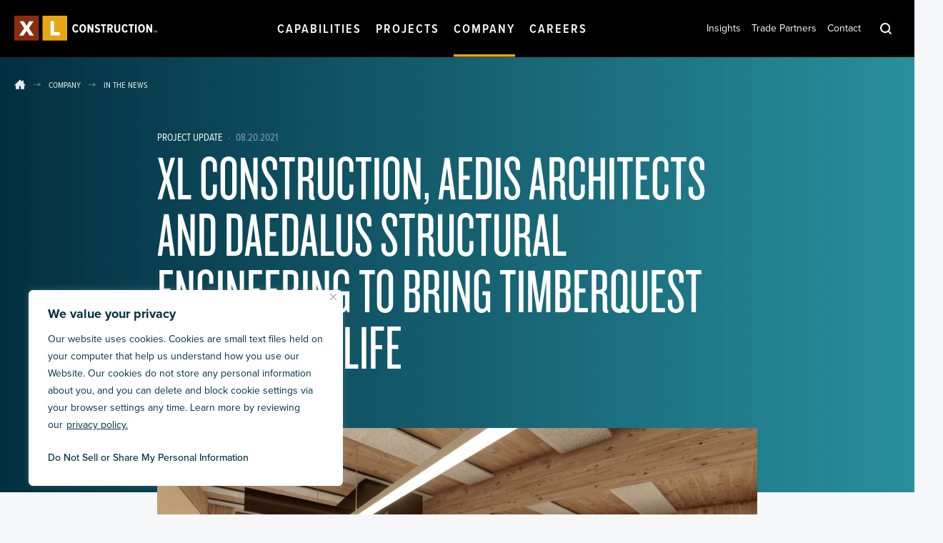

--- FILE ---
content_type: text/html; charset=UTF-8
request_url: https://www.xlconstruction.com/news/xl-construction-aedis-architects-and-daedalus-structural-engineering-to-bring-timberquest-product-to-life/
body_size: 22752
content:
<!DOCTYPE html>
<html lang="en" class="">
	<head>
		<meta charset="utf-8">
		<meta name="viewport" content="width=device-width, initial-scale=1, maximum-scale=1, viewport-fit=cover, user-scalable=no, shrink-to-fit=no">
		<meta name="HandheldFriendly" content="true">
		<meta name='robots' content='index, follow, max-image-preview:large, max-snippet:-1, max-video-preview:-1' />

	<!-- This site is optimized with the Yoast SEO Premium plugin v26.6 (Yoast SEO v26.6) - https://yoast.com/wordpress/plugins/seo/ -->
	<title>XL Construction, Aedis Architects and Daedalus Structural Engineering to bring TimberQuest product to life (Project Update) | XL Construction</title>
	<meta name="description" content="We build to improve lives, focused on the construction of healthcare, life sciences, advanced technology, corporate office, education &amp; public sector projects." />
	<link rel="canonical" href="https://www.xlconstruction.com/news/xl-construction-aedis-architects-and-daedalus-structural-engineering-to-bring-timberquest-product-to-life/" />
	<meta property="og:locale" content="en_US" />
	<meta property="og:type" content="article" />
	<meta property="og:title" content="XL Construction, Aedis Architects and Daedalus Structural Engineering to bring TimberQuest product to life" />
	<meta property="og:description" content="We build to improve lives, focused on the construction of healthcare, life sciences, advanced technology, corporate office, education &amp; public sector projects." />
	<meta property="og:url" content="https://www.xlconstruction.com/news/xl-construction-aedis-architects-and-daedalus-structural-engineering-to-bring-timberquest-product-to-life/" />
	<meta property="og:site_name" content="XL Construction" />
	<meta property="article:publisher" content="https://www.facebook.com/XLConstruction" />
	<meta property="og:image" content="https://www.xlconstruction.com/wp-content/uploads/2022/08/TimberQuest_Classroom_Interior.jpg" />
	<meta property="og:image:width" content="1260" />
	<meta property="og:image:height" content="680" />
	<meta property="og:image:type" content="image/jpeg" />
	<meta name="twitter:card" content="summary_large_image" />
	<meta name="twitter:image" content="https://www.xlconstruction.com/wp-content/uploads/2023/02/Screenshot-2023-02-02-0951482.jpg" />
	<!-- / Yoast SEO Premium plugin. -->


<link rel='dns-prefetch' href='//cdn.jsdelivr.net' />
<link rel='dns-prefetch' href='//cdnjs.cloudflare.com' />
<link rel='dns-prefetch' href='//www.googletagmanager.com' />
<link rel='dns-prefetch' href='//use.typekit.net' />
<style id='wp-img-auto-sizes-contain-inline-css' type='text/css'>
img:is([sizes=auto i],[sizes^="auto," i]){contain-intrinsic-size:3000px 1500px}
/*# sourceURL=wp-img-auto-sizes-contain-inline-css */
</style>
<style id='wp-emoji-styles-inline-css' type='text/css'>

	img.wp-smiley, img.emoji {
		display: inline !important;
		border: none !important;
		box-shadow: none !important;
		height: 1em !important;
		width: 1em !important;
		margin: 0 0.07em !important;
		vertical-align: -0.1em !important;
		background: none !important;
		padding: 0 !important;
	}
/*# sourceURL=wp-emoji-styles-inline-css */
</style>
<style id='classic-theme-styles-inline-css' type='text/css'>
/*! This file is auto-generated */
.wp-block-button__link{color:#fff;background-color:#32373c;border-radius:9999px;box-shadow:none;text-decoration:none;padding:calc(.667em + 2px) calc(1.333em + 2px);font-size:1.125em}.wp-block-file__button{background:#32373c;color:#fff;text-decoration:none}
/*# sourceURL=/wp-includes/css/classic-themes.min.css */
</style>
<link rel='stylesheet' id='lib-select2-css' href='https://cdn.jsdelivr.net/npm/select2@4.1.0-rc.0/dist/css/select2.min.css?ver=4.1.0' type='text/css' media='all' />
<link rel='stylesheet' id='lib-bootstrap-grid-css' href='https://www.xlconstruction.com/wp-content/themes/xlc/assets/css/bootstrap-grid.css?ver=1675310683' type='text/css' media='all' />
<link rel='stylesheet' id='lib-typekit-css' href='https://use.typekit.net/lra0hxd.css?ver=1.0.0' type='text/css' media='all' />
<link rel='stylesheet' id='lib-flickity-css' href='https://www.xlconstruction.com/wp-content/themes/xlc/assets/lib/flickity/2.3.0/flickity.min.css?ver=2.3.0' type='text/css' media='all' />
<link rel='stylesheet' id='lib-flickity-fade-css' href='https://www.xlconstruction.com/wp-content/themes/xlc/assets/lib/flickity-fade/1.0.0/flickity-fade.css?ver=1.0.0' type='text/css' media='all' />
<link rel='stylesheet' id='lib-fancybox-css' href='https://cdn.jsdelivr.net/npm/@fancyapps/ui@4.0.25/dist/fancybox.css?ver=4.0.26' type='text/css' media='all' />
<link rel='stylesheet' id='main-css' href='https://www.xlconstruction.com/wp-content/themes/xlc/assets/css/main.css?ver=1768985124' type='text/css' media='all' />
<script type="text/javascript" src="https://www.xlconstruction.com/wp-content/themes/xlc/assets/lib/jquery/3.3.1/jquery.min.js?ver=3.3.1" id="jquery-js"></script>
<script type="text/javascript" id="cookie-law-info-js-extra">
/* <![CDATA[ */
var _ckyConfig = {"_ipData":[],"_assetsURL":"https://www.xlconstruction.com/wp-content/plugins/cookie-law-info/lite/frontend/images/","_publicURL":"https://www.xlconstruction.com","_expiry":"365","_categories":[{"name":"Necessary","slug":"necessary","isNecessary":true,"ccpaDoNotSell":true,"cookies":[],"active":true,"defaultConsent":{"gdpr":true,"ccpa":true}},{"name":"Functional","slug":"functional","isNecessary":false,"ccpaDoNotSell":true,"cookies":[],"active":true,"defaultConsent":{"gdpr":false,"ccpa":false}},{"name":"Analytics","slug":"analytics","isNecessary":false,"ccpaDoNotSell":true,"cookies":[],"active":true,"defaultConsent":{"gdpr":false,"ccpa":false}},{"name":"Performance","slug":"performance","isNecessary":false,"ccpaDoNotSell":true,"cookies":[],"active":true,"defaultConsent":{"gdpr":false,"ccpa":false}},{"name":"Advertisement","slug":"advertisement","isNecessary":false,"ccpaDoNotSell":true,"cookies":[],"active":true,"defaultConsent":{"gdpr":false,"ccpa":false}}],"_activeLaw":"gdpr","_rootDomain":"","_block":"1","_showBanner":"1","_bannerConfig":{"settings":{"type":"box","preferenceCenterType":"popup","position":"bottom-left","applicableLaw":"ccpa"},"behaviours":{"reloadBannerOnAccept":false,"loadAnalyticsByDefault":false,"animations":{"onLoad":"animate","onHide":"sticky"}},"config":{"revisitConsent":{"status":false,"tag":"revisit-consent","position":"bottom-left","meta":{"url":"#"},"styles":{"background-color":"#0056A7"},"elements":{"title":{"type":"text","tag":"revisit-consent-title","status":true,"styles":{"color":"#0056a7"}}}},"preferenceCenter":{"toggle":{"status":true,"tag":"detail-category-toggle","type":"toggle","states":{"active":{"styles":{"background-color":"#1863DC"}},"inactive":{"styles":{"background-color":"#D0D5D2"}}}}},"categoryPreview":{"status":false,"toggle":{"status":true,"tag":"detail-category-preview-toggle","type":"toggle","states":{"active":{"styles":{"background-color":"#1863DC"}},"inactive":{"styles":{"background-color":"#D0D5D2"}}}}},"videoPlaceholder":{"status":true,"styles":{"background-color":"#000000","border-color":"#000000","color":"#ffffff"}},"readMore":{"status":true,"tag":"readmore-button","type":"link","meta":{"noFollow":true,"newTab":true},"styles":{"color":"#002f41","background-color":"transparent","border-color":"transparent"}},"showMore":{"status":true,"tag":"show-desc-button","type":"button","styles":{"color":"#1863DC"}},"showLess":{"status":true,"tag":"hide-desc-button","type":"button","styles":{"color":"#1863DC"}},"alwaysActive":{"status":true,"tag":"always-active","styles":{"color":"#008000"}},"manualLinks":{"status":true,"tag":"manual-links","type":"link","styles":{"color":"#1863DC"}},"auditTable":{"status":false},"optOption":{"status":true,"toggle":{"status":true,"tag":"optout-option-toggle","type":"toggle","states":{"active":{"styles":{"background-color":"#002f41"}},"inactive":{"styles":{"background-color":"#d0d5d2"}}}}}}},"_version":"3.3.9","_logConsent":"1","_tags":[{"tag":"accept-button","styles":{"color":"#d0d0d0","background-color":"#1863DC","border-color":"#1863DC"}},{"tag":"reject-button","styles":{"color":"#d0d0d0","background-color":"transparent","border-color":"#d0d0d0"}},{"tag":"settings-button","styles":{"color":"#d0d0d0","background-color":"transparent","border-color":"#d0d0d0"}},{"tag":"readmore-button","styles":{"color":"#002f41","background-color":"transparent","border-color":"transparent"}},{"tag":"donotsell-button","styles":{"color":"#002f41","background-color":"transparent","border-color":"transparent"}},{"tag":"show-desc-button","styles":{"color":"#1863DC"}},{"tag":"hide-desc-button","styles":{"color":"#1863DC"}},{"tag":"cky-always-active","styles":[]},{"tag":"cky-link","styles":[]},{"tag":"accept-button","styles":{"color":"#d0d0d0","background-color":"#1863DC","border-color":"#1863DC"}},{"tag":"revisit-consent","styles":{"background-color":"#0056A7"}}],"_shortCodes":[{"key":"cky_readmore","content":"\u003Ca href=\"https://www.xlconstruction.com/privacy-policy/\" class=\"cky-policy\" aria-label=\"privacy policy.\" target=\"_blank\" rel=\"noopener\" data-cky-tag=\"readmore-button\"\u003Eprivacy policy.\u003C/a\u003E","tag":"readmore-button","status":true,"attributes":{"rel":"nofollow","target":"_blank"}},{"key":"cky_show_desc","content":"\u003Cbutton class=\"cky-show-desc-btn\" data-cky-tag=\"show-desc-button\" aria-label=\"Show more\"\u003EShow more\u003C/button\u003E","tag":"show-desc-button","status":true,"attributes":[]},{"key":"cky_hide_desc","content":"\u003Cbutton class=\"cky-show-desc-btn\" data-cky-tag=\"hide-desc-button\" aria-label=\"Show less\"\u003EShow less\u003C/button\u003E","tag":"hide-desc-button","status":true,"attributes":[]},{"key":"cky_optout_show_desc","content":"[cky_optout_show_desc]","tag":"optout-show-desc-button","status":true,"attributes":[]},{"key":"cky_optout_hide_desc","content":"[cky_optout_hide_desc]","tag":"optout-hide-desc-button","status":true,"attributes":[]},{"key":"cky_category_toggle_label","content":"[cky_{{status}}_category_label] [cky_preference_{{category_slug}}_title]","tag":"","status":true,"attributes":[]},{"key":"cky_enable_category_label","content":"Enable","tag":"","status":true,"attributes":[]},{"key":"cky_disable_category_label","content":"Disable","tag":"","status":true,"attributes":[]},{"key":"cky_video_placeholder","content":"\u003Cdiv class=\"video-placeholder-normal\" data-cky-tag=\"video-placeholder\" id=\"[UNIQUEID]\"\u003E\u003Cp class=\"video-placeholder-text-normal\" data-cky-tag=\"placeholder-title\"\u003EPlease accept cookies to access this content\u003C/p\u003E\u003C/div\u003E","tag":"","status":true,"attributes":[]},{"key":"cky_enable_optout_label","content":"Enable","tag":"","status":true,"attributes":[]},{"key":"cky_disable_optout_label","content":"Disable","tag":"","status":true,"attributes":[]},{"key":"cky_optout_toggle_label","content":"[cky_{{status}}_optout_label] [cky_optout_option_title]","tag":"","status":true,"attributes":[]},{"key":"cky_optout_option_title","content":"Do Not Sell or Share My Personal Information","tag":"","status":true,"attributes":[]},{"key":"cky_optout_close_label","content":"Close","tag":"","status":true,"attributes":[]},{"key":"cky_preference_close_label","content":"Close","tag":"","status":true,"attributes":[]}],"_rtl":"","_language":"en","_providersToBlock":[]};
var _ckyStyles = {"css":".cky-overlay{background: #000000; opacity: 0.4; position: fixed; top: 0; left: 0; width: 100%; height: 100%; z-index: 99999999;}.cky-hide{display: none;}.cky-btn-revisit-wrapper{display: flex; align-items: center; justify-content: center; background: #0056a7; width: 45px; height: 45px; border-radius: 50%; position: fixed; z-index: 999999; cursor: pointer;}.cky-revisit-bottom-left{bottom: 15px; left: 15px;}.cky-revisit-bottom-right{bottom: 15px; right: 15px;}.cky-btn-revisit-wrapper .cky-btn-revisit{display: flex; align-items: center; justify-content: center; background: none; border: none; cursor: pointer; position: relative; margin: 0; padding: 0;}.cky-btn-revisit-wrapper .cky-btn-revisit img{max-width: fit-content; margin: 0; height: 30px; width: 30px;}.cky-revisit-bottom-left:hover::before{content: attr(data-tooltip); position: absolute; background: #4e4b66; color: #ffffff; left: calc(100% + 7px); font-size: 12px; line-height: 16px; width: max-content; padding: 4px 8px; border-radius: 4px;}.cky-revisit-bottom-left:hover::after{position: absolute; content: \"\"; border: 5px solid transparent; left: calc(100% + 2px); border-left-width: 0; border-right-color: #4e4b66;}.cky-revisit-bottom-right:hover::before{content: attr(data-tooltip); position: absolute; background: #4e4b66; color: #ffffff; right: calc(100% + 7px); font-size: 12px; line-height: 16px; width: max-content; padding: 4px 8px; border-radius: 4px;}.cky-revisit-bottom-right:hover::after{position: absolute; content: \"\"; border: 5px solid transparent; right: calc(100% + 2px); border-right-width: 0; border-left-color: #4e4b66;}.cky-revisit-hide{display: none;}.cky-consent-container{position: fixed; width: 440px; box-sizing: border-box; z-index: 9999999; border-radius: 6px;}.cky-consent-container .cky-consent-bar{background: #ffffff; border: 1px solid; padding: 20px 26px; box-shadow: 0 -1px 10px 0 #acabab4d; border-radius: 6px;}.cky-box-bottom-left{bottom: 40px; left: 40px;}.cky-box-bottom-right{bottom: 40px; right: 40px;}.cky-box-top-left{top: 40px; left: 40px;}.cky-box-top-right{top: 40px; right: 40px;}.cky-custom-brand-logo-wrapper .cky-custom-brand-logo{width: 100px; height: auto; margin: 0 0 12px 0;}.cky-notice .cky-title{color: #212121; font-weight: 700; font-size: 18px; line-height: 24px; margin: 0 0 12px 0;}.cky-notice-des *,.cky-preference-content-wrapper *,.cky-accordion-header-des *,.cky-gpc-wrapper .cky-gpc-desc *{font-size: 14px;}.cky-notice-des{color: #212121; font-size: 14px; line-height: 24px; font-weight: 400;}.cky-notice-des img{height: 25px; width: 25px;}.cky-consent-bar .cky-notice-des p,.cky-gpc-wrapper .cky-gpc-desc p,.cky-preference-body-wrapper .cky-preference-content-wrapper p,.cky-accordion-header-wrapper .cky-accordion-header-des p,.cky-cookie-des-table li div:last-child p{color: inherit; margin-top: 0; overflow-wrap: break-word;}.cky-notice-des P:last-child,.cky-preference-content-wrapper p:last-child,.cky-cookie-des-table li div:last-child p:last-child,.cky-gpc-wrapper .cky-gpc-desc p:last-child{margin-bottom: 0;}.cky-notice-des a.cky-policy,.cky-notice-des button.cky-policy{font-size: 14px; color: #1863dc; white-space: nowrap; cursor: pointer; background: transparent; border: 1px solid; text-decoration: underline;}.cky-notice-des button.cky-policy{padding: 0;}.cky-notice-des a.cky-policy:focus-visible,.cky-notice-des button.cky-policy:focus-visible,.cky-preference-content-wrapper .cky-show-desc-btn:focus-visible,.cky-accordion-header .cky-accordion-btn:focus-visible,.cky-preference-header .cky-btn-close:focus-visible,.cky-switch input[type=\"checkbox\"]:focus-visible,.cky-footer-wrapper a:focus-visible,.cky-btn:focus-visible{outline: 2px solid #1863dc; outline-offset: 2px;}.cky-btn:focus:not(:focus-visible),.cky-accordion-header .cky-accordion-btn:focus:not(:focus-visible),.cky-preference-content-wrapper .cky-show-desc-btn:focus:not(:focus-visible),.cky-btn-revisit-wrapper .cky-btn-revisit:focus:not(:focus-visible),.cky-preference-header .cky-btn-close:focus:not(:focus-visible),.cky-consent-bar .cky-banner-btn-close:focus:not(:focus-visible){outline: 0;}button.cky-show-desc-btn:not(:hover):not(:active){color: #1863dc; background: transparent;}button.cky-accordion-btn:not(:hover):not(:active),button.cky-banner-btn-close:not(:hover):not(:active),button.cky-btn-revisit:not(:hover):not(:active),button.cky-btn-close:not(:hover):not(:active){background: transparent;}.cky-consent-bar button:hover,.cky-modal.cky-modal-open button:hover,.cky-consent-bar button:focus,.cky-modal.cky-modal-open button:focus{text-decoration: none;}.cky-notice-btn-wrapper{display: flex; justify-content: flex-start; align-items: center; flex-wrap: wrap; margin-top: 16px;}.cky-notice-btn-wrapper .cky-btn{text-shadow: none; box-shadow: none;}.cky-btn{flex: auto; max-width: 100%; font-size: 14px; font-family: inherit; line-height: 24px; padding: 8px; font-weight: 500; margin: 0 8px 0 0; border-radius: 2px; cursor: pointer; text-align: center; text-transform: none; min-height: 0;}.cky-btn:hover{opacity: 0.8;}.cky-btn-customize{color: #1863dc; background: transparent; border: 2px solid #1863dc;}.cky-btn-reject{color: #1863dc; background: transparent; border: 2px solid #1863dc;}.cky-btn-accept{background: #1863dc; color: #ffffff; border: 2px solid #1863dc;}.cky-btn:last-child{margin-right: 0;}@media (max-width: 576px){.cky-box-bottom-left{bottom: 0; left: 0;}.cky-box-bottom-right{bottom: 0; right: 0;}.cky-box-top-left{top: 0; left: 0;}.cky-box-top-right{top: 0; right: 0;}}@media (max-width: 440px){.cky-box-bottom-left, .cky-box-bottom-right, .cky-box-top-left, .cky-box-top-right{width: 100%; max-width: 100%;}.cky-consent-container .cky-consent-bar{padding: 20px 0;}.cky-custom-brand-logo-wrapper, .cky-notice .cky-title, .cky-notice-des, .cky-notice-btn-wrapper{padding: 0 24px;}.cky-notice-des{max-height: 40vh; overflow-y: scroll;}.cky-notice-btn-wrapper{flex-direction: column; margin-top: 0;}.cky-btn{width: 100%; margin: 10px 0 0 0;}.cky-notice-btn-wrapper .cky-btn-customize{order: 2;}.cky-notice-btn-wrapper .cky-btn-reject{order: 3;}.cky-notice-btn-wrapper .cky-btn-accept{order: 1; margin-top: 16px;}}@media (max-width: 352px){.cky-notice .cky-title{font-size: 16px;}.cky-notice-des *{font-size: 12px;}.cky-notice-des, .cky-btn{font-size: 12px;}}.cky-modal.cky-modal-open{display: flex; visibility: visible; -webkit-transform: translate(-50%, -50%); -moz-transform: translate(-50%, -50%); -ms-transform: translate(-50%, -50%); -o-transform: translate(-50%, -50%); transform: translate(-50%, -50%); top: 50%; left: 50%; transition: all 1s ease;}.cky-modal{box-shadow: 0 32px 68px rgba(0, 0, 0, 0.3); margin: 0 auto; position: fixed; max-width: 100%; background: #ffffff; top: 50%; box-sizing: border-box; border-radius: 6px; z-index: 999999999; color: #212121; -webkit-transform: translate(-50%, 100%); -moz-transform: translate(-50%, 100%); -ms-transform: translate(-50%, 100%); -o-transform: translate(-50%, 100%); transform: translate(-50%, 100%); visibility: hidden; transition: all 0s ease;}.cky-preference-center{max-height: 79vh; overflow: hidden; width: 845px; overflow: hidden; flex: 1 1 0; display: flex; flex-direction: column; border-radius: 6px;}.cky-preference-header{display: flex; align-items: center; justify-content: space-between; padding: 22px 24px; border-bottom: 1px solid;}.cky-preference-header .cky-preference-title{font-size: 18px; font-weight: 700; line-height: 24px;}.cky-preference-header .cky-btn-close{margin: 0; cursor: pointer; vertical-align: middle; padding: 0; background: none; border: none; width: auto; height: auto; min-height: 0; line-height: 0; text-shadow: none; box-shadow: none;}.cky-preference-header .cky-btn-close img{margin: 0; height: 10px; width: 10px;}.cky-preference-body-wrapper{padding: 0 24px; flex: 1; overflow: auto; box-sizing: border-box;}.cky-preference-content-wrapper,.cky-gpc-wrapper .cky-gpc-desc{font-size: 14px; line-height: 24px; font-weight: 400; padding: 12px 0;}.cky-preference-content-wrapper{border-bottom: 1px solid;}.cky-preference-content-wrapper img{height: 25px; width: 25px;}.cky-preference-content-wrapper .cky-show-desc-btn{font-size: 14px; font-family: inherit; color: #1863dc; text-decoration: none; line-height: 24px; padding: 0; margin: 0; white-space: nowrap; cursor: pointer; background: transparent; border-color: transparent; text-transform: none; min-height: 0; text-shadow: none; box-shadow: none;}.cky-accordion-wrapper{margin-bottom: 10px;}.cky-accordion{border-bottom: 1px solid;}.cky-accordion:last-child{border-bottom: none;}.cky-accordion .cky-accordion-item{display: flex; margin-top: 10px;}.cky-accordion .cky-accordion-body{display: none;}.cky-accordion.cky-accordion-active .cky-accordion-body{display: block; padding: 0 22px; margin-bottom: 16px;}.cky-accordion-header-wrapper{cursor: pointer; width: 100%;}.cky-accordion-item .cky-accordion-header{display: flex; justify-content: space-between; align-items: center;}.cky-accordion-header .cky-accordion-btn{font-size: 16px; font-family: inherit; color: #212121; line-height: 24px; background: none; border: none; font-weight: 700; padding: 0; margin: 0; cursor: pointer; text-transform: none; min-height: 0; text-shadow: none; box-shadow: none;}.cky-accordion-header .cky-always-active{color: #008000; font-weight: 600; line-height: 24px; font-size: 14px;}.cky-accordion-header-des{font-size: 14px; line-height: 24px; margin: 10px 0 16px 0;}.cky-accordion-chevron{margin-right: 22px; position: relative; cursor: pointer;}.cky-accordion-chevron-hide{display: none;}.cky-accordion .cky-accordion-chevron i::before{content: \"\"; position: absolute; border-right: 1.4px solid; border-bottom: 1.4px solid; border-color: inherit; height: 6px; width: 6px; -webkit-transform: rotate(-45deg); -moz-transform: rotate(-45deg); -ms-transform: rotate(-45deg); -o-transform: rotate(-45deg); transform: rotate(-45deg); transition: all 0.2s ease-in-out; top: 8px;}.cky-accordion.cky-accordion-active .cky-accordion-chevron i::before{-webkit-transform: rotate(45deg); -moz-transform: rotate(45deg); -ms-transform: rotate(45deg); -o-transform: rotate(45deg); transform: rotate(45deg);}.cky-audit-table{background: #f4f4f4; border-radius: 6px;}.cky-audit-table .cky-empty-cookies-text{color: inherit; font-size: 12px; line-height: 24px; margin: 0; padding: 10px;}.cky-audit-table .cky-cookie-des-table{font-size: 12px; line-height: 24px; font-weight: normal; padding: 15px 10px; border-bottom: 1px solid; border-bottom-color: inherit; margin: 0;}.cky-audit-table .cky-cookie-des-table:last-child{border-bottom: none;}.cky-audit-table .cky-cookie-des-table li{list-style-type: none; display: flex; padding: 3px 0;}.cky-audit-table .cky-cookie-des-table li:first-child{padding-top: 0;}.cky-cookie-des-table li div:first-child{width: 100px; font-weight: 600; word-break: break-word; word-wrap: break-word;}.cky-cookie-des-table li div:last-child{flex: 1; word-break: break-word; word-wrap: break-word; margin-left: 8px;}.cky-footer-shadow{display: block; width: 100%; height: 40px; background: linear-gradient(180deg, rgba(255, 255, 255, 0) 0%, #ffffff 100%); position: absolute; bottom: calc(100% - 1px);}.cky-footer-wrapper{position: relative;}.cky-prefrence-btn-wrapper{display: flex; flex-wrap: wrap; align-items: center; justify-content: center; padding: 22px 24px; border-top: 1px solid;}.cky-prefrence-btn-wrapper .cky-btn{flex: auto; max-width: 100%; text-shadow: none; box-shadow: none;}.cky-btn-preferences{color: #1863dc; background: transparent; border: 2px solid #1863dc;}.cky-preference-header,.cky-preference-body-wrapper,.cky-preference-content-wrapper,.cky-accordion-wrapper,.cky-accordion,.cky-accordion-wrapper,.cky-footer-wrapper,.cky-prefrence-btn-wrapper{border-color: inherit;}@media (max-width: 845px){.cky-modal{max-width: calc(100% - 16px);}}@media (max-width: 576px){.cky-modal{max-width: 100%;}.cky-preference-center{max-height: 100vh;}.cky-prefrence-btn-wrapper{flex-direction: column;}.cky-accordion.cky-accordion-active .cky-accordion-body{padding-right: 0;}.cky-prefrence-btn-wrapper .cky-btn{width: 100%; margin: 10px 0 0 0;}.cky-prefrence-btn-wrapper .cky-btn-reject{order: 3;}.cky-prefrence-btn-wrapper .cky-btn-accept{order: 1; margin-top: 0;}.cky-prefrence-btn-wrapper .cky-btn-preferences{order: 2;}}@media (max-width: 425px){.cky-accordion-chevron{margin-right: 15px;}.cky-notice-btn-wrapper{margin-top: 0;}.cky-accordion.cky-accordion-active .cky-accordion-body{padding: 0 15px;}}@media (max-width: 352px){.cky-preference-header .cky-preference-title{font-size: 16px;}.cky-preference-header{padding: 16px 24px;}.cky-preference-content-wrapper *, .cky-accordion-header-des *{font-size: 12px;}.cky-preference-content-wrapper, .cky-preference-content-wrapper .cky-show-more, .cky-accordion-header .cky-always-active, .cky-accordion-header-des, .cky-preference-content-wrapper .cky-show-desc-btn, .cky-notice-des a.cky-policy{font-size: 12px;}.cky-accordion-header .cky-accordion-btn{font-size: 14px;}}.cky-switch{display: flex;}.cky-switch input[type=\"checkbox\"]{position: relative; width: 44px; height: 24px; margin: 0; background: #d0d5d2; -webkit-appearance: none; border-radius: 50px; cursor: pointer; outline: 0; border: none; top: 0;}.cky-switch input[type=\"checkbox\"]:checked{background: #1863dc;}.cky-switch input[type=\"checkbox\"]:before{position: absolute; content: \"\"; height: 20px; width: 20px; left: 2px; bottom: 2px; border-radius: 50%; background-color: white; -webkit-transition: 0.4s; transition: 0.4s; margin: 0;}.cky-switch input[type=\"checkbox\"]:after{display: none;}.cky-switch input[type=\"checkbox\"]:checked:before{-webkit-transform: translateX(20px); -ms-transform: translateX(20px); transform: translateX(20px);}@media (max-width: 425px){.cky-switch input[type=\"checkbox\"]{width: 38px; height: 21px;}.cky-switch input[type=\"checkbox\"]:before{height: 17px; width: 17px;}.cky-switch input[type=\"checkbox\"]:checked:before{-webkit-transform: translateX(17px); -ms-transform: translateX(17px); transform: translateX(17px);}}.cky-consent-bar .cky-banner-btn-close{position: absolute; right: 9px; top: 5px; background: none; border: none; cursor: pointer; padding: 0; margin: 0; min-height: 0; line-height: 0; height: auto; width: auto; text-shadow: none; box-shadow: none;}.cky-consent-bar .cky-banner-btn-close img{height: 9px; width: 9px; margin: 0;}.cky-notice-group{font-size: 14px; line-height: 24px; font-weight: 400; color: #212121;}.cky-notice-btn-wrapper .cky-btn-do-not-sell{font-size: 14px; line-height: 24px; padding: 6px 0; margin: 0; font-weight: 500; background: none; border-radius: 2px; border: none; cursor: pointer; text-align: left; color: #1863dc; background: transparent; border-color: transparent; box-shadow: none; text-shadow: none;}.cky-consent-bar .cky-banner-btn-close:focus-visible,.cky-notice-btn-wrapper .cky-btn-do-not-sell:focus-visible,.cky-opt-out-btn-wrapper .cky-btn:focus-visible,.cky-opt-out-checkbox-wrapper input[type=\"checkbox\"].cky-opt-out-checkbox:focus-visible{outline: 2px solid #1863dc; outline-offset: 2px;}@media (max-width: 440px){.cky-consent-container{width: 100%;}}@media (max-width: 352px){.cky-notice-des a.cky-policy, .cky-notice-btn-wrapper .cky-btn-do-not-sell{font-size: 12px;}}.cky-opt-out-wrapper{padding: 12px 0;}.cky-opt-out-wrapper .cky-opt-out-checkbox-wrapper{display: flex; align-items: center;}.cky-opt-out-checkbox-wrapper .cky-opt-out-checkbox-label{font-size: 16px; font-weight: 700; line-height: 24px; margin: 0 0 0 12px; cursor: pointer;}.cky-opt-out-checkbox-wrapper input[type=\"checkbox\"].cky-opt-out-checkbox{background-color: #ffffff; border: 1px solid black; width: 20px; height: 18.5px; margin: 0; -webkit-appearance: none; position: relative; display: flex; align-items: center; justify-content: center; border-radius: 2px; cursor: pointer;}.cky-opt-out-checkbox-wrapper input[type=\"checkbox\"].cky-opt-out-checkbox:checked{background-color: #1863dc; border: none;}.cky-opt-out-checkbox-wrapper input[type=\"checkbox\"].cky-opt-out-checkbox:checked::after{left: 6px; bottom: 4px; width: 7px; height: 13px; border: solid #ffffff; border-width: 0 3px 3px 0; border-radius: 2px; -webkit-transform: rotate(45deg); -ms-transform: rotate(45deg); transform: rotate(45deg); content: \"\"; position: absolute; box-sizing: border-box;}.cky-opt-out-checkbox-wrapper.cky-disabled .cky-opt-out-checkbox-label,.cky-opt-out-checkbox-wrapper.cky-disabled input[type=\"checkbox\"].cky-opt-out-checkbox{cursor: no-drop;}.cky-gpc-wrapper{margin: 0 0 0 32px;}.cky-footer-wrapper .cky-opt-out-btn-wrapper{display: flex; flex-wrap: wrap; align-items: center; justify-content: center; padding: 22px 24px;}.cky-opt-out-btn-wrapper .cky-btn{flex: auto; max-width: 100%; text-shadow: none; box-shadow: none;}.cky-opt-out-btn-wrapper .cky-btn-cancel{border: 1px solid #dedfe0; background: transparent; color: #858585;}.cky-opt-out-btn-wrapper .cky-btn-confirm{background: #1863dc; color: #ffffff; border: 1px solid #1863dc;}@media (max-width: 352px){.cky-opt-out-checkbox-wrapper .cky-opt-out-checkbox-label{font-size: 14px;}.cky-gpc-wrapper .cky-gpc-desc, .cky-gpc-wrapper .cky-gpc-desc *{font-size: 12px;}.cky-opt-out-checkbox-wrapper input[type=\"checkbox\"].cky-opt-out-checkbox{width: 16px; height: 16px;}.cky-opt-out-checkbox-wrapper input[type=\"checkbox\"].cky-opt-out-checkbox:checked::after{left: 5px; bottom: 4px; width: 3px; height: 9px;}.cky-gpc-wrapper{margin: 0 0 0 28px;}}.video-placeholder-youtube{background-size: 100% 100%; background-position: center; background-repeat: no-repeat; background-color: #b2b0b059; position: relative; display: flex; align-items: center; justify-content: center; max-width: 100%;}.video-placeholder-text-youtube{text-align: center; align-items: center; padding: 10px 16px; background-color: #000000cc; color: #ffffff; border: 1px solid; border-radius: 2px; cursor: pointer;}.video-placeholder-normal{background-image: url(\"/wp-content/plugins/cookie-law-info/lite/frontend/images/placeholder.svg\"); background-size: 80px; background-position: center; background-repeat: no-repeat; background-color: #b2b0b059; position: relative; display: flex; align-items: flex-end; justify-content: center; max-width: 100%;}.video-placeholder-text-normal{align-items: center; padding: 10px 16px; text-align: center; border: 1px solid; border-radius: 2px; cursor: pointer;}.cky-rtl{direction: rtl; text-align: right;}.cky-rtl .cky-banner-btn-close{left: 9px; right: auto;}.cky-rtl .cky-notice-btn-wrapper .cky-btn:last-child{margin-right: 8px;}.cky-rtl .cky-notice-btn-wrapper .cky-btn:first-child{margin-right: 0;}.cky-rtl .cky-notice-btn-wrapper{margin-left: 0; margin-right: 15px;}.cky-rtl .cky-prefrence-btn-wrapper .cky-btn{margin-right: 8px;}.cky-rtl .cky-prefrence-btn-wrapper .cky-btn:first-child{margin-right: 0;}.cky-rtl .cky-accordion .cky-accordion-chevron i::before{border: none; border-left: 1.4px solid; border-top: 1.4px solid; left: 12px;}.cky-rtl .cky-accordion.cky-accordion-active .cky-accordion-chevron i::before{-webkit-transform: rotate(-135deg); -moz-transform: rotate(-135deg); -ms-transform: rotate(-135deg); -o-transform: rotate(-135deg); transform: rotate(-135deg);}@media (max-width: 768px){.cky-rtl .cky-notice-btn-wrapper{margin-right: 0;}}@media (max-width: 576px){.cky-rtl .cky-notice-btn-wrapper .cky-btn:last-child{margin-right: 0;}.cky-rtl .cky-prefrence-btn-wrapper .cky-btn{margin-right: 0;}.cky-rtl .cky-accordion.cky-accordion-active .cky-accordion-body{padding: 0 22px 0 0;}}@media (max-width: 425px){.cky-rtl .cky-accordion.cky-accordion-active .cky-accordion-body{padding: 0 15px 0 0;}}.cky-rtl .cky-opt-out-btn-wrapper .cky-btn{margin-right: 12px;}.cky-rtl .cky-opt-out-btn-wrapper .cky-btn:first-child{margin-right: 0;}.cky-rtl .cky-opt-out-checkbox-wrapper .cky-opt-out-checkbox-label{margin: 0 12px 0 0;}"};
//# sourceURL=cookie-law-info-js-extra
/* ]]> */
</script>
<script type="text/javascript" src="https://www.xlconstruction.com/wp-content/plugins/cookie-law-info/lite/frontend/js/script.min.js?ver=3.3.9" id="cookie-law-info-js"></script>

<!-- Google tag (gtag.js) snippet added by Site Kit -->
<!-- Google Analytics snippet added by Site Kit -->
<script type="text/javascript" src="https://www.googletagmanager.com/gtag/js?id=GT-5R3WJKM" id="google_gtagjs-js" async></script>
<script type="text/javascript" id="google_gtagjs-js-after">
/* <![CDATA[ */
window.dataLayer = window.dataLayer || [];function gtag(){dataLayer.push(arguments);}
gtag("set","linker",{"domains":["www.xlconstruction.com"]});
gtag("js", new Date());
gtag("set", "developer_id.dZTNiMT", true);
gtag("config", "GT-5R3WJKM");
//# sourceURL=google_gtagjs-js-after
/* ]]> */
</script>
<script type="text/javascript" id="nktheme-bugherd-js-after">
/* <![CDATA[ */
document.addEventListener("focus",e=>{e.srcElement?.tagName==="BUGHERD-SIDEBAR"&&e.stopImmediatePropagation()},!0);
//# sourceURL=nktheme-bugherd-js-after
/* ]]> */
</script>
<link rel="https://api.w.org/" href="https://www.xlconstruction.com/wp-json/" /><link rel="EditURI" type="application/rsd+xml" title="RSD" href="https://www.xlconstruction.com/xmlrpc.php?rsd" />
<link rel='shortlink' href='https://www.xlconstruction.com/?p=1464' />
<style id="cky-style-inline">[data-cky-tag]{visibility:hidden;}</style><meta name="generator" content="Site Kit by Google 1.168.0" /><meta name="google-site-verification" content="Khs5RcfgA2jmeTX6MZicbXW-zOP5tLfKaQzQ0PHNYoY" />
<!-- Google Tag Manager snippet added by Site Kit -->
<script type="text/javascript">
/* <![CDATA[ */

			( function( w, d, s, l, i ) {
				w[l] = w[l] || [];
				w[l].push( {'gtm.start': new Date().getTime(), event: 'gtm.js'} );
				var f = d.getElementsByTagName( s )[0],
					j = d.createElement( s ), dl = l != 'dataLayer' ? '&l=' + l : '';
				j.async = true;
				j.src = 'https://www.googletagmanager.com/gtm.js?id=' + i + dl;
				f.parentNode.insertBefore( j, f );
			} )( window, document, 'script', 'dataLayer', 'GTM-57KBB87' );
			
/* ]]> */
</script>

<!-- End Google Tag Manager snippet added by Site Kit -->
<link rel="icon" href="https://www.xlconstruction.com/wp-content/uploads/2025/04/XLC-Icon-128x128.png" sizes="32x32" />
<link rel="icon" href="https://www.xlconstruction.com/wp-content/uploads/2025/04/XLC-Icon-256x256.png" sizes="192x192" />
<link rel="apple-touch-icon" href="https://www.xlconstruction.com/wp-content/uploads/2025/04/XLC-Icon-256x256.png" />
<meta name="msapplication-TileImage" content="https://www.xlconstruction.com/wp-content/uploads/2025/04/XLC-Icon.png" />
		<style type="text/css">
		@media screen and (min-width: 992px) {
			.cms-content p iframe { min-height:443px!important; }
			.metrics-lte3 { display:none!important; }
		}
		@media screen and (min-width: 768px) and (max-width: 991px){
			.cms-content p iframe { min-height:375px!important; }
		}
		@media screen and (min-width: 375px) and (max-width: 767px) {
			.cms-content p iframe { height:180px!important; }
		}
				</style>

		<!-- Google Tag Manager --><script>(function(w,d,s,l,i){w[l]=w[l]||[];w[l].push({'gtm.start':new Date().getTime(),event:'gtm.js'});var f=d.getElementsByTagName(s)[0],j=d.createElement(s),dl=l!='dataLayer'?'&l='+l:'';j.async=true;j.src='https://www.googletagmanager.com/gtm.js?id='+i+dl;f.parentNode.insertBefore(j,f);})(window,document,'script','dataLayer','GTM-PQFQZQ3');</script><!-- End Google Tag Manager -->
	<style id='global-styles-inline-css' type='text/css'>
:root{--wp--preset--aspect-ratio--square: 1;--wp--preset--aspect-ratio--4-3: 4/3;--wp--preset--aspect-ratio--3-4: 3/4;--wp--preset--aspect-ratio--3-2: 3/2;--wp--preset--aspect-ratio--2-3: 2/3;--wp--preset--aspect-ratio--16-9: 16/9;--wp--preset--aspect-ratio--9-16: 9/16;--wp--preset--color--black: #000000;--wp--preset--color--cyan-bluish-gray: #abb8c3;--wp--preset--color--white: #ffffff;--wp--preset--color--pale-pink: #f78da7;--wp--preset--color--vivid-red: #cf2e2e;--wp--preset--color--luminous-vivid-orange: #ff6900;--wp--preset--color--luminous-vivid-amber: #fcb900;--wp--preset--color--light-green-cyan: #7bdcb5;--wp--preset--color--vivid-green-cyan: #00d084;--wp--preset--color--pale-cyan-blue: #8ed1fc;--wp--preset--color--vivid-cyan-blue: #0693e3;--wp--preset--color--vivid-purple: #9b51e0;--wp--preset--gradient--vivid-cyan-blue-to-vivid-purple: linear-gradient(135deg,rgb(6,147,227) 0%,rgb(155,81,224) 100%);--wp--preset--gradient--light-green-cyan-to-vivid-green-cyan: linear-gradient(135deg,rgb(122,220,180) 0%,rgb(0,208,130) 100%);--wp--preset--gradient--luminous-vivid-amber-to-luminous-vivid-orange: linear-gradient(135deg,rgb(252,185,0) 0%,rgb(255,105,0) 100%);--wp--preset--gradient--luminous-vivid-orange-to-vivid-red: linear-gradient(135deg,rgb(255,105,0) 0%,rgb(207,46,46) 100%);--wp--preset--gradient--very-light-gray-to-cyan-bluish-gray: linear-gradient(135deg,rgb(238,238,238) 0%,rgb(169,184,195) 100%);--wp--preset--gradient--cool-to-warm-spectrum: linear-gradient(135deg,rgb(74,234,220) 0%,rgb(151,120,209) 20%,rgb(207,42,186) 40%,rgb(238,44,130) 60%,rgb(251,105,98) 80%,rgb(254,248,76) 100%);--wp--preset--gradient--blush-light-purple: linear-gradient(135deg,rgb(255,206,236) 0%,rgb(152,150,240) 100%);--wp--preset--gradient--blush-bordeaux: linear-gradient(135deg,rgb(254,205,165) 0%,rgb(254,45,45) 50%,rgb(107,0,62) 100%);--wp--preset--gradient--luminous-dusk: linear-gradient(135deg,rgb(255,203,112) 0%,rgb(199,81,192) 50%,rgb(65,88,208) 100%);--wp--preset--gradient--pale-ocean: linear-gradient(135deg,rgb(255,245,203) 0%,rgb(182,227,212) 50%,rgb(51,167,181) 100%);--wp--preset--gradient--electric-grass: linear-gradient(135deg,rgb(202,248,128) 0%,rgb(113,206,126) 100%);--wp--preset--gradient--midnight: linear-gradient(135deg,rgb(2,3,129) 0%,rgb(40,116,252) 100%);--wp--preset--font-size--small: 13px;--wp--preset--font-size--medium: 20px;--wp--preset--font-size--large: 36px;--wp--preset--font-size--x-large: 42px;--wp--preset--spacing--20: 0.44rem;--wp--preset--spacing--30: 0.67rem;--wp--preset--spacing--40: 1rem;--wp--preset--spacing--50: 1.5rem;--wp--preset--spacing--60: 2.25rem;--wp--preset--spacing--70: 3.38rem;--wp--preset--spacing--80: 5.06rem;--wp--preset--shadow--natural: 6px 6px 9px rgba(0, 0, 0, 0.2);--wp--preset--shadow--deep: 12px 12px 50px rgba(0, 0, 0, 0.4);--wp--preset--shadow--sharp: 6px 6px 0px rgba(0, 0, 0, 0.2);--wp--preset--shadow--outlined: 6px 6px 0px -3px rgb(255, 255, 255), 6px 6px rgb(0, 0, 0);--wp--preset--shadow--crisp: 6px 6px 0px rgb(0, 0, 0);}:where(.is-layout-flex){gap: 0.5em;}:where(.is-layout-grid){gap: 0.5em;}body .is-layout-flex{display: flex;}.is-layout-flex{flex-wrap: wrap;align-items: center;}.is-layout-flex > :is(*, div){margin: 0;}body .is-layout-grid{display: grid;}.is-layout-grid > :is(*, div){margin: 0;}:where(.wp-block-columns.is-layout-flex){gap: 2em;}:where(.wp-block-columns.is-layout-grid){gap: 2em;}:where(.wp-block-post-template.is-layout-flex){gap: 1.25em;}:where(.wp-block-post-template.is-layout-grid){gap: 1.25em;}.has-black-color{color: var(--wp--preset--color--black) !important;}.has-cyan-bluish-gray-color{color: var(--wp--preset--color--cyan-bluish-gray) !important;}.has-white-color{color: var(--wp--preset--color--white) !important;}.has-pale-pink-color{color: var(--wp--preset--color--pale-pink) !important;}.has-vivid-red-color{color: var(--wp--preset--color--vivid-red) !important;}.has-luminous-vivid-orange-color{color: var(--wp--preset--color--luminous-vivid-orange) !important;}.has-luminous-vivid-amber-color{color: var(--wp--preset--color--luminous-vivid-amber) !important;}.has-light-green-cyan-color{color: var(--wp--preset--color--light-green-cyan) !important;}.has-vivid-green-cyan-color{color: var(--wp--preset--color--vivid-green-cyan) !important;}.has-pale-cyan-blue-color{color: var(--wp--preset--color--pale-cyan-blue) !important;}.has-vivid-cyan-blue-color{color: var(--wp--preset--color--vivid-cyan-blue) !important;}.has-vivid-purple-color{color: var(--wp--preset--color--vivid-purple) !important;}.has-black-background-color{background-color: var(--wp--preset--color--black) !important;}.has-cyan-bluish-gray-background-color{background-color: var(--wp--preset--color--cyan-bluish-gray) !important;}.has-white-background-color{background-color: var(--wp--preset--color--white) !important;}.has-pale-pink-background-color{background-color: var(--wp--preset--color--pale-pink) !important;}.has-vivid-red-background-color{background-color: var(--wp--preset--color--vivid-red) !important;}.has-luminous-vivid-orange-background-color{background-color: var(--wp--preset--color--luminous-vivid-orange) !important;}.has-luminous-vivid-amber-background-color{background-color: var(--wp--preset--color--luminous-vivid-amber) !important;}.has-light-green-cyan-background-color{background-color: var(--wp--preset--color--light-green-cyan) !important;}.has-vivid-green-cyan-background-color{background-color: var(--wp--preset--color--vivid-green-cyan) !important;}.has-pale-cyan-blue-background-color{background-color: var(--wp--preset--color--pale-cyan-blue) !important;}.has-vivid-cyan-blue-background-color{background-color: var(--wp--preset--color--vivid-cyan-blue) !important;}.has-vivid-purple-background-color{background-color: var(--wp--preset--color--vivid-purple) !important;}.has-black-border-color{border-color: var(--wp--preset--color--black) !important;}.has-cyan-bluish-gray-border-color{border-color: var(--wp--preset--color--cyan-bluish-gray) !important;}.has-white-border-color{border-color: var(--wp--preset--color--white) !important;}.has-pale-pink-border-color{border-color: var(--wp--preset--color--pale-pink) !important;}.has-vivid-red-border-color{border-color: var(--wp--preset--color--vivid-red) !important;}.has-luminous-vivid-orange-border-color{border-color: var(--wp--preset--color--luminous-vivid-orange) !important;}.has-luminous-vivid-amber-border-color{border-color: var(--wp--preset--color--luminous-vivid-amber) !important;}.has-light-green-cyan-border-color{border-color: var(--wp--preset--color--light-green-cyan) !important;}.has-vivid-green-cyan-border-color{border-color: var(--wp--preset--color--vivid-green-cyan) !important;}.has-pale-cyan-blue-border-color{border-color: var(--wp--preset--color--pale-cyan-blue) !important;}.has-vivid-cyan-blue-border-color{border-color: var(--wp--preset--color--vivid-cyan-blue) !important;}.has-vivid-purple-border-color{border-color: var(--wp--preset--color--vivid-purple) !important;}.has-vivid-cyan-blue-to-vivid-purple-gradient-background{background: var(--wp--preset--gradient--vivid-cyan-blue-to-vivid-purple) !important;}.has-light-green-cyan-to-vivid-green-cyan-gradient-background{background: var(--wp--preset--gradient--light-green-cyan-to-vivid-green-cyan) !important;}.has-luminous-vivid-amber-to-luminous-vivid-orange-gradient-background{background: var(--wp--preset--gradient--luminous-vivid-amber-to-luminous-vivid-orange) !important;}.has-luminous-vivid-orange-to-vivid-red-gradient-background{background: var(--wp--preset--gradient--luminous-vivid-orange-to-vivid-red) !important;}.has-very-light-gray-to-cyan-bluish-gray-gradient-background{background: var(--wp--preset--gradient--very-light-gray-to-cyan-bluish-gray) !important;}.has-cool-to-warm-spectrum-gradient-background{background: var(--wp--preset--gradient--cool-to-warm-spectrum) !important;}.has-blush-light-purple-gradient-background{background: var(--wp--preset--gradient--blush-light-purple) !important;}.has-blush-bordeaux-gradient-background{background: var(--wp--preset--gradient--blush-bordeaux) !important;}.has-luminous-dusk-gradient-background{background: var(--wp--preset--gradient--luminous-dusk) !important;}.has-pale-ocean-gradient-background{background: var(--wp--preset--gradient--pale-ocean) !important;}.has-electric-grass-gradient-background{background: var(--wp--preset--gradient--electric-grass) !important;}.has-midnight-gradient-background{background: var(--wp--preset--gradient--midnight) !important;}.has-small-font-size{font-size: var(--wp--preset--font-size--small) !important;}.has-medium-font-size{font-size: var(--wp--preset--font-size--medium) !important;}.has-large-font-size{font-size: var(--wp--preset--font-size--large) !important;}.has-x-large-font-size{font-size: var(--wp--preset--font-size--x-large) !important;}
/*# sourceURL=global-styles-inline-css */
</style>
</head>
	<body class="">

		<!-- Google Tag Manager (noscript) --><noscript><iframe src="https://www.googletagmanager.com/ns.html?id=GTM-PQFQZQ3" height="0" width="0" style="display:none;visibility:hidden"></iframe></noscript><!-- End Google Tag Manager (noscript) -->
				
		<a class="skip-to-content-link" href="#skipped-to-content">Skip to content</a>
		
		<div id="header-wrap" class="header-wrap">
			<header class="header">
				<div class="container-xxl d-flex justify-content-between align-items-center fit-height">
					<div class="d-flex align-items-center">
						<a class="header__logo" href="https://www.xlconstruction.com" aria-label="Homepage">
							<img class="header__logo-img--light" alt="" src="https://www.xlconstruction.com/wp-content/themes/xlc/assets/img/logo-xlc-light.svg" />
							<img class="header__logo-img--dark" alt="" src="https://www.xlconstruction.com/wp-content/themes/xlc/assets/img/logo-xlc.svg" />
						</a>
						<ul class="header__nav">
														<li class="header__nav-item	has-submenu has-megamenu">
								<a class="header__nav-link" id="menu-capabilities-trigger" href="https://www.xlconstruction.com/capabilities/" role="button" aria-controls="menu-capabilities" aria-haspopup="true" aria-expanded="false">Capabilities</a>
							</li>
														<li class="header__nav-item	has-submenu has-megamenu">
								<a class="header__nav-link" id="menu-projects-trigger" href="https://www.xlconstruction.com/projects/" role="button" aria-controls="menu-projects" aria-haspopup="true" aria-expanded="false">Projects</a>
							</li>
														<li class="header__nav-item	has-submenu has-megamenu current-menu-item">
								<a class="header__nav-link" id="menu-company-trigger" href="https://www.xlconstruction.com/company/" role="button" aria-controls="menu-company" aria-haspopup="true" aria-expanded="false">Company</a>
							</li>
														<li class="header__nav-item	has-submenu has-megamenu" style="margin-right:0!important;">
								<a class="header__nav-link" id="menu-careers-trigger" href="https://www.xlconstruction.com/careers/" role="button" aria-controls="menu-careers" aria-haspopup="true" aria-expanded="false">Careers</a>
							</li>
						</ul>
					</div>
					<div class="header__submenu align-items-center">
						<ul class="header__nav-extra">
							<li class="header__nav-extra-item">
								<a class="header__nav-extra-link" href="https://www.xlconstruction.com/insights/">Insights</a>
							</li>
							<li class="header__nav-extra-item">
								<a class="header__nav-extra-link" href="https://www.xlconstruction.com/trade-partners/">Trade Partners</a>
							</li>
							<li class="header__nav-extra-item">
								<a class="header__nav-extra-link" href="https://www.xlconstruction.com/contact/">Contact</a>
							</li>
						</ul>
						<div class="header__search">
							<button class="header__search-open abs-center" aria-expanded="false" aria-controls="searchPanel">
								<svg width="16" height="16" viewBox="0 0 14 14" fill="#fff">
									<path d="m13.934 12.699-2.8216-2.8216c0.96993-1.2785 1.4108-2.9098 1.1463-4.6733-0.39679-2.6893-2.6012-4.8055-5.2905-5.1582-4.0121-0.48496-7.4067 2.9098-6.9217 6.9217 0.3527 2.6893 2.4689 4.8938 5.1582 5.2905 1.7635 0.26453 3.3947-0.22044 4.6733-1.1463l2.8216 2.8216c0.088175 0.088175 0.22044 0.088175 0.30861 0l0.92584-0.92584c0.088176-0.088176 0.088176-0.22044 0-0.30861zm-7.7594-2.1162c-2.4249 0-4.4088-1.9839-4.4088-4.4088s1.9839-4.4088 4.4088-4.4088 4.4088 1.9839 4.4088 4.4088-1.9839 4.4088-4.4088 4.4088z"></path>
								</svg>
							</button>
							<form class="header__search-form" id="searchPanel" role="search" method="get" action="/" aria-label="Sitewide">
								<input type="text" name="s" value="" placeholder="Search by Keyword" />
								<button type="submit" aria-label="Search">
									<svg width="16" height="16" viewBox="0 0 14 14" fill="#022F41">
										<path d="m13.934 12.699-2.8216-2.8216c0.96993-1.2785 1.4108-2.9098 1.1463-4.6733-0.39679-2.6893-2.6012-4.8055-5.2905-5.1582-4.0121-0.48496-7.4067 2.9098-6.9217 6.9217 0.3527 2.6893 2.4689 4.8938 5.1582 5.2905 1.7635 0.26453 3.3947-0.22044 4.6733-1.1463l2.8216 2.8216c0.088175 0.088175 0.22044 0.088175 0.30861 0l0.92584-0.92584c0.088176-0.088176 0.088176-0.22044 0-0.30861zm-7.7594-2.1162c-2.4249 0-4.4088-1.9839-4.4088-4.4088s1.9839-4.4088 4.4088-4.4088 4.4088 1.9839 4.4088 4.4088-1.9839 4.4088-4.4088 4.4088z"></path>
									</svg>
								</button>
							</form>
						</div>
					</div>
					<button class="menu-panel-toggle" aria-label="Open/Close Mobile Menu" aria-expanded="false" aria-controls="menuPanel"><span></span><span></span></button>
				</div>
				<div class="header__megamenu" id="menu-capabilities" role="menu" aria-labelledby="menu-capabilities-trigger">
					<div class="container">
						<div class="row">
							<div class="col-lg-3 mb-4">
								<h3 class="pre-headline-bold">Capabilities</h3>
								<div class="mb-4 cms-content">
									<p>As industry leaders across numerous market sectors, we leverage our vast expertise to build sustainable structures that make a positive impact on the communities we serve.</p>
								</div>
								<a class="btn btn--secondary" href="https://www.xlconstruction.com/capabilities/">
									<div class="btn__text">
										<span>Learn More</span>
										<span aria-hidden="true">Learn More</span>
										<span aria-hidden="true">Learn More</span>
									</div>
								</a>
							</div>
							<div class="col-lg-6 mb-4 pl-6 links--stroke--light--hover links--list">
								<div class="row">
																		<div class="col-lg-6 mb-4">
										<h4 class="pre-headline-bold">Market Sectors</h4>
										<nav>
											<ul>
																								<li><a href="https://www.xlconstruction.com/capabilities/market-sector/advanced-technology/">Advanced Technology</a></li>
																								<li><a href="https://www.xlconstruction.com/capabilities/market-sector/civic/">Civic</a></li>
																								<li><a href="https://www.xlconstruction.com/capabilities/market-sector/commercial/">Commercial</a></li>
																								<li><a href="https://www.xlconstruction.com/capabilities/market-sector/education/">Education</a></li>
																								<li><a href="https://www.xlconstruction.com/capabilities/market-sector/healthcare/">Healthcare</a></li>
																								<li><a href="https://www.xlconstruction.com/capabilities/market-sector/life-sciences/">Life Sciences</a></li>
																							</ul>
										</nav>
									</div>
																		<div class="col-lg-6 mb-4">
										<h4 class="pre-headline-bold">Expertise</h4>
										<nav>
											<ul>
																								<li><a href="https://www.xlconstruction.com/capabilities/sustainable-building/">Sustainable Building</a></li>
																								<li><a href="https://www.xlconstruction.com/capabilities/mass-timber/">Mass Timber</a></li>
																								<li><a href="https://www.xlconstruction.com/capabilities/safety/">Safety</a></li>
																								<li><a href="https://www.xlconstruction.com/capabilities/integrated-solutions/">Integrated Solutions</a></li>
																								<li><a href="https://www.xlconstruction.com/capabilities/construction-technology/">Construction Technology</a></li>
																								<li><a href="https://www.xlconstruction.com/capabilities/delivery-methods/">Delivery Methods</a></li>
																								<li><a href="https://www.xlconstruction.com/capabilities/self-perform/">Self-Perform</a></li>
																							</ul>
										</nav>
									</div>
								</div>
							</div>
							<div class="col-lg-3 mb-4">
								<a class="hover--links--stroke d-block color-white" href="https://www.xlconstruction.com/news/evergreen-valley-college-student-services-complex-wins-enrs-regional-project-award-in-the-best-higer-education-research-category/" target="_blank">																	<figure class="frame--3-2">
										<img src="https://www.xlconstruction.com/wp-content/uploads/2025/08/enr-awards_EVC.jpg" alt="" srcset="https://www.xlconstruction.com/wp-content/uploads/2025/08/enr-awards_EVC-1024x682.jpg 1024w, https://www.xlconstruction.com/wp-content/uploads/2025/08/enr-awards_EVC-1280x852.jpg 1280w, https://www.xlconstruction.com/wp-content/uploads/2025/08/enr-awards_EVC-1600x1066.jpg 1600w, https://www.xlconstruction.com/wp-content/uploads/2025/08/enr-awards_EVC.jpg 2000w">									</figure>
																	<div class="mt-3 text-center text-small2">
										<span class="link--stroke--light--hover">2025 Best Higher Education/Research - Evergreen Valley College Student Services Complex</span>
									</div>
								</a>							</div>
						</div>
					</div>
				</div>
				<div class="header__megamenu" id="menu-projects" role="menu" aria-labelledby="menu-projects-trigger">
					<div class="container">
						<div class="row">
							<div class="col-lg-3 mb-4">
								<h3 class="pre-headline-bold">Projects</h3>
								<div class="mb-4 cms-content">
									<p>We pride ourselves in being true partners to deliver on challenging projects across a diverse range of market sectors.</p>
								</div>
																<a class="btn btn--secondary" href="https://www.xlconstruction.com/projects/">
									<div class="btn__text">
										<span>All Projects</span>
										<span aria-hidden="true">All Projects</span>
										<span aria-hidden="true">All Projects</span>
									</div>
								</a>
															</div>
														<div class="col-lg-9 col-xl-8 mb-4 pl-6">
								<div class="mb-4 pre-headline-bold">Explore By Market Sector</div>
								<div class="row">
																		<div class="col-md-6 pr-lg-6">
										<a class="our-focus align-items-center hover--links--stroke" href="https://www.xlconstruction.com/projects/#/sector=advanced-technology">
											<img class="mr-4" alt="" src="https://www.xlconstruction.com/wp-content/uploads/2022/06/icon-advanced-technology-teal-new.svg" data-skip-lazy="data-skip-lazy" />
											<div class="mb-1"><span class="link--stroke--light--hover pre-headline">Advanced Technology</span></div>
										</a>
										<div class="my-4 divider opacity-2"></div>
									</div>
																		<div class="col-md-6 pr-lg-6">
										<a class="our-focus align-items-center hover--links--stroke" href="https://www.xlconstruction.com/projects/#/sector=civic">
											<img class="mr-4" alt="" src="https://www.xlconstruction.com/wp-content/uploads/2022/06/icon-public-sector-teal-new.svg" data-skip-lazy="data-skip-lazy" />
											<div class="mb-1"><span class="link--stroke--light--hover pre-headline">Civic</span></div>
										</a>
										<div class="my-4 divider opacity-2"></div>
									</div>
																		<div class="col-md-6 pr-lg-6">
										<a class="our-focus align-items-center hover--links--stroke" href="https://www.xlconstruction.com/projects/#/sector=commercial">
											<img class="mr-4" alt="" src="https://www.xlconstruction.com/wp-content/uploads/2022/06/icon-corporate-office-teal-new.svg" data-skip-lazy="data-skip-lazy" />
											<div class="mb-1"><span class="link--stroke--light--hover pre-headline">Commercial</span></div>
										</a>
										<div class="my-4 divider opacity-2"></div>
									</div>
																		<div class="col-md-6 pr-lg-6">
										<a class="our-focus align-items-center hover--links--stroke" href="https://www.xlconstruction.com/projects/#/sector=education">
											<img class="mr-4" alt="" src="https://www.xlconstruction.com/wp-content/uploads/2022/06/icon-education-teal-new.svg" data-skip-lazy="data-skip-lazy" />
											<div class="mb-1"><span class="link--stroke--light--hover pre-headline">Education</span></div>
										</a>
										<div class="my-4 divider opacity-2"></div>
									</div>
																		<div class="col-md-6 pr-lg-6">
										<a class="our-focus align-items-center hover--links--stroke" href="https://www.xlconstruction.com/projects/#/sector=healthcare">
											<img class="mr-4" alt="" src="https://www.xlconstruction.com/wp-content/uploads/2022/06/icon-healthcare-teal-new.svg" data-skip-lazy="data-skip-lazy" />
											<div class="mb-1"><span class="link--stroke--light--hover pre-headline">Healthcare</span></div>
										</a>
										<div class="my-4 divider opacity-2"></div>
									</div>
																		<div class="col-md-6 pr-lg-6">
										<a class="our-focus align-items-center hover--links--stroke" href="https://www.xlconstruction.com/projects/#/sector=life-sciences">
											<img class="mr-4" alt="" src="https://www.xlconstruction.com/wp-content/uploads/2022/06/icon-life-sciences-teal-new.svg" data-skip-lazy="data-skip-lazy" />
											<div class="mb-1"><span class="link--stroke--light--hover pre-headline">Life Sciences</span></div>
										</a>
										<div class="my-4 divider opacity-2"></div>
									</div>
																	</div>
							</div>
													</div>
					</div>
				</div>
				<div class="header__megamenu" id="menu-company" role="menu" aria-labelledby="menu-company-trigger">
					<div class="container">
						<div class="row">
							<div class="col-lg-3 mb-4">
								<h3 class="pre-headline-bold">Company</h3>
								<div class="mb-4 cms-content">
									<p>We will be an enduring company investing in people and ideas to build the sustainable spaces and communities of tomorrow.</p>
								</div>
								<a class="btn btn--secondary" href="https://www.xlconstruction.com/company/">
									<div class="btn__text">
										<span>Learn More</span>
										<span aria-hidden="true">Learn More</span>
										<span aria-hidden="true">Learn More</span>
									</div>
								</a>
							</div>
							<div class="col-lg-6 mb-4 pl-6 links--stroke--light--hover links--list">
								<div class="pre-headline-bold">Explore</div>
								<nav>
									<ul class="list-2-col">
										<li><a href="https://www.xlconstruction.com/company/">Why XL</a></li>
										<li><a href="https://www.xlconstruction.com/company/our-people/">Our People</a></li>
										<li><a href="https://www.xlconstruction.com/company/senior-executive-team/">Senior Executive Team</a></li>
										<li><a href="https://www.xlconstruction.com/company/our-history/">Our History</a></li>
										<li><a href="https://www.xlconstruction.com/company/press-releases/">Press Releases</a></li>
										<li><a href="https://www.xlconstruction.com/company/in-the-news/">In The News</a></li>
										<li><a href="https://www.xlconstruction.com/company/dei/">DE&amp;I</a></li>
										<li><a href="https://www.xlconstruction.com/company/community-engagement/">Community Engagement</a></li>
										<li><a href="https://www.xlconstruction.com/company/awards-recognition/">Awards &amp; Recognition</a></li>
									</ul>
								</nav>
							</div>
							<div class="col-lg-3 mb-4">
								<a class="hover--links--stroke d-block color-white" href="https://www.bizjournals.com/sanfrancisco/subscriber-only/2025/05/30/here-are-the-75-largest-general-contractors-in-the-greater.html" target="_blank">																	<figure class="frame--3-2">
										<img src="https://www.xlconstruction.com/wp-content/uploads/2022/11/Milpitas-2400x1800.jpg" alt="" srcset="https://www.xlconstruction.com/wp-content/uploads/2022/11/Milpitas-1024x768.jpg 1024w, https://www.xlconstruction.com/wp-content/uploads/2022/11/Milpitas-1280x960.jpg 1280w, https://www.xlconstruction.com/wp-content/uploads/2022/11/Milpitas-1600x1200.jpg 1600w, https://www.xlconstruction.com/wp-content/uploads/2022/11/Milpitas-2400x1800.jpg 2400w">									</figure>
																	<div class="mt-3 text-center text-small2">
										<span class="link--stroke--light--hover">#13 in the Top 75 largest general contractors in the Greater Bay Area</span>
									</div>
								</a>							</div>
						</div>
					</div>
				</div>
				<div class="header__megamenu" id="menu-careers" role="menu" aria-labelledby="menu-careers-trigger">
					<div class="container">
						<div class="row">
							<div class="col-lg-3 mb-4">
								<h3 class="pre-headline-bold">Careers</h3>
								<div class="mb-4 cms-content">
									<p>Diversity, team collaboration and an emphasis on employee learning and development are a few of the reasons our employees vote us the best place to work year after year.</p>
								</div>
								<a class="btn btn--secondary" href="https://www.xlconstruction.com/careers/">
									<div class="btn__text">
										<span>Learn More</span>
										<span aria-hidden="true">Learn More</span>
										<span aria-hidden="true">Learn More</span>
									</div>
								</a>
							</div>
							<div class="col-lg-6 mb-4 pl-6 links--stroke--light--hover links--list">
								<div class="pre-headline-bold">Explore</div>
								<nav>
									<ul>
										<li><a href="https://www.xlconstruction.com/careers/">Careers at XL</a></li>
										<li><a href="https://www.xlconstruction.com/careers/why-work-here/">Why Work Here</a></li>
										<li><a href="https://www.xlconstruction.com/careers/internships/">Internships</a></li>
										<li><a href="https://www.xlconstruction.com/careers/open-positions/">Open Positions</a></li>
									</ul>
								</nav>
							</div>
							<div class="col-lg-3 mb-4">
								<a class="hover--links--stroke d-block color-white" href="https://www.xlconstruction.com/news/google-1265-borregas-won-enrs-global-best-projects-award-green-project/">																	<figure class="frame--3-2">
										<img src="https://www.xlconstruction.com/wp-content/uploads/2025/10/1265-Borregas_ENR-global-best.jpg" alt="" srcset="https://www.xlconstruction.com/wp-content/uploads/2025/10/1265-Borregas_ENR-global-best-1024x681.jpg 1024w, https://www.xlconstruction.com/wp-content/uploads/2025/10/1265-Borregas_ENR-global-best-1280x852.jpg 1280w, https://www.xlconstruction.com/wp-content/uploads/2025/10/1265-Borregas_ENR-global-best-1600x1065.jpg 1600w, https://www.xlconstruction.com/wp-content/uploads/2025/10/1265-Borregas_ENR-global-best.jpg 2000w">									</figure>
																	<div class="mt-3 text-center text-small2">
										<span class="link--stroke--light--hover">ENR’s 2025 Global Best Projects Award: Green Project - Google 1265 Borregas</span>
									</div>
								</a>							</div>
						</div>
					</div>
				</div>
			</header>
		</div>
		
		<div class="header-reserved-space"></div>
		
		<div class="menu-panel" id="menuPanel">
			<nav class="menu-panel__wrap">
				<form class="menu-panel__search" role="search" method="get" action="/" aria-label="Sitewide">
					<input type="text" name="s" value="" placeholder="Search"/>
					<button type="submit" aria-label="Search">
						<svg width="16" height="16" viewBox="0 0 14 14" fill="#022F41">
							<path d="m13.934 12.699-2.8216-2.8216c0.96993-1.2785 1.4108-2.9098 1.1463-4.6733-0.39679-2.6893-2.6012-4.8055-5.2905-5.1582-4.0121-0.48496-7.4067 2.9098-6.9217 6.9217 0.3527 2.6893 2.4689 4.8938 5.1582 5.2905 1.7635 0.26453 3.3947-0.22044 4.6733-1.1463l2.8216 2.8216c0.088175 0.088175 0.22044 0.088175 0.30861 0l0.92584-0.92584c0.088176-0.088176 0.088176-0.22044 0-0.30861zm-7.7594-2.1162c-2.4249 0-4.4088-1.9839-4.4088-4.4088s1.9839-4.4088 4.4088-4.4088 4.4088 1.9839 4.4088 4.4088-1.9839 4.4088-4.4088 4.4088z"></path>
						</svg>
					</button>
				</form>
				<ul class="menu-panel__nav">
					<li class="menu-panel__nav-item">
						<button class="menu-panel__expand-toggle menu-panel__nav-link" aria-expanded="false" aria-controls="mobile-submenu-1">Capabilities
							<div class="menu-panel__expand-icon">
								<svg width="12" height="12" viewbox="0 0 20 33" fill="#022F41">
									<path d="M11.975,16.479,0,28.965,4.2,33,20,16.48,4.2,0,0,4.035Z"></path>
								</svg>
							</div>
						</button>
						<div class="menu-panel__subnav" id="mobile-submenu-1">
							<div class="mb-1 mt-3">
								<a class="link-arrow" href="https://www.xlconstruction.com/capabilities/">
									<span class="link--stroke--dark--hover">Overview</span>
								</a>
							</div>
														<div class="mb-1 mt-2 pre-headline-bold">Market Sectors</div>
							<nav>
								<ul>
																		<li><a href="https://www.xlconstruction.com/capabilities/market-sector/advanced-technology/">Advanced Technology</a></li>
																		<li><a href="https://www.xlconstruction.com/capabilities/market-sector/civic/">Civic</a></li>
																		<li><a href="https://www.xlconstruction.com/capabilities/market-sector/commercial/">Commercial</a></li>
																		<li><a href="https://www.xlconstruction.com/capabilities/market-sector/education/">Education</a></li>
																		<li><a href="https://www.xlconstruction.com/capabilities/market-sector/healthcare/">Healthcare</a></li>
																		<li><a href="https://www.xlconstruction.com/capabilities/market-sector/life-sciences/">Life Sciences</a></li>
																	</ul>
							</nav>
														<div class="mb-1 mt-2 pre-headline-bold">Expertise</div>
							<nav>
								<ul>
																		<li><a href="https://www.xlconstruction.com/capabilities/sustainable-building/">Sustainable Building</a></li>
																		<li><a href="https://www.xlconstruction.com/capabilities/mass-timber/">Mass Timber</a></li>
																		<li><a href="https://www.xlconstruction.com/capabilities/safety/">Safety</a></li>
																		<li><a href="https://www.xlconstruction.com/capabilities/integrated-solutions/">Integrated Solutions</a></li>
																		<li><a href="https://www.xlconstruction.com/capabilities/construction-technology/">Construction Technology</a></li>
																		<li><a href="https://www.xlconstruction.com/capabilities/delivery-methods/">Delivery Methods</a></li>
																		<li><a href="https://www.xlconstruction.com/capabilities/self-perform/">Self-Perform</a></li>
																	</ul>
							</nav>
						</div>
					</li>
					<li class="menu-panel__nav-item">
						<button class="menu-panel__expand-toggle menu-panel__nav-link" aria-expanded="false" aria-controls="mobile-submenu-2">
							Projects
							<div class="menu-panel__expand-icon">
								<svg width="12" height="12" viewbox="0 0 20 33" fill="#022F41">
									<path d="M11.975,16.479,0,28.965,4.2,33,20,16.48,4.2,0,0,4.035Z"></path>
								</svg>
							</div>
						</button>
						<div class="menu-panel__subnav" id="mobile-submenu-2">
							<div class="mb-1 mt-3">
								<a class="link-arrow" href="https://www.xlconstruction.com/projects/">
									<span class="link--stroke--dark--hover">View All Projects</span>
								</a>
							</div>
														<div class="mb-1 mt-2 pre-headline-bold">Explore by market sector</div>
							<nav>
								<ul>
																		<li><a href="https://www.xlconstruction.com/projects/#/sector=advanced-technology">Advanced Technology</a></li>
																		<li><a href="https://www.xlconstruction.com/projects/#/sector=civic">Civic</a></li>
																		<li><a href="https://www.xlconstruction.com/projects/#/sector=commercial">Commercial</a></li>
																		<li><a href="https://www.xlconstruction.com/projects/#/sector=education">Education</a></li>
																		<li><a href="https://www.xlconstruction.com/projects/#/sector=healthcare">Healthcare</a></li>
																		<li><a href="https://www.xlconstruction.com/projects/#/sector=life-sciences">Life Sciences</a></li>
																	</ul>
							</nav>
													</div>
					</li>
					<li class="menu-panel__nav-item">
						<button class="menu-panel__expand-toggle menu-panel__nav-link" aria-expanded="false" aria-controls="mobile-submenu-3">
							Company
							<div class="menu-panel__expand-icon">
								<svg width="12" height="12" viewbox="0 0 20 33" fill="#022F41">
									<path d="M11.975,16.479,0,28.965,4.2,33,20,16.48,4.2,0,0,4.035Z"></path>
								</svg>
							</div>
						</button>
						<div class="menu-panel__subnav" id="mobile-submenu-3">
							<nav class="mt-3 mb-2">
								<ul>
									<li class="menu-panel__subnav-item"><a class="menu-panel__subnav-link" href="https://www.xlconstruction.com/company/">Why XL</a></li>
									<li class="menu-panel__subnav-item"><a class="menu-panel__subnav-link" href="https://www.xlconstruction.com/company/our-people/">Our People</a></li>
									<li class="menu-panel__subnav-item"><a class="menu-panel__subnav-link" href="https://www.xlconstruction.com/company/senior-executive-team/">Senior Executive Team</a></li>
									<li class="menu-panel__subnav-item"><a class="menu-panel__subnav-link" href="https://www.xlconstruction.com/company/our-history/">Our History</a></li>
									<li class="menu-panel__subnav-item"><a class="menu-panel__subnav-link" href="https://www.xlconstruction.com/company/press-releases/">Press Releases</a></li>
									<li class="menu-panel__subnav-item"><a class="menu-panel__subnav-link" href="https://www.xlconstruction.com/company/in-the-news/">In The News</a></li>
									<li class="menu-panel__subnav-item"><a class="menu-panel__subnav-link" href="https://www.xlconstruction.com/company/dei/">DE&amp;I</a></li>
									<li class="menu-panel__subnav-item"><a class="menu-panel__subnav-link" href="https://www.xlconstruction.com/company/community-engagement/">Community Engagement</a></li>
									<li class="menu-panel__subnav-item"><a class="menu-panel__subnav-link" href="https://www.xlconstruction.com/company/awards-recognition/">Awards &amp; Recognition</a></li>
								</ul>
							</nav>
						</div>
					</li>
					<li class="menu-panel__nav-item">
						<button class="menu-panel__expand-toggle menu-panel__nav-link" aria-expanded="false" aria-controls="mobile-submenu-4">
							Careers
							<div class="menu-panel__expand-icon">
								<svg width="12" height="12" viewbox="0 0 20 33" fill="#022F41">
									<path d="M11.975,16.479,0,28.965,4.2,33,20,16.48,4.2,0,0,4.035Z"></path>
								</svg>
							</div>
						</button>
						<div class="menu-panel__subnav" id="mobile-submenu-4">
							<nav class="mt-3 mb-2">
								<ul>
									<li><a href="https://www.xlconstruction.com/careers/">Careers at XL</a></li>
									<li><a href="https://www.xlconstruction.com/careers/why-work-here/">Why Work Here</a></li>
									<li><a href="https://www.xlconstruction.com/careers/internships/">Internships</a></li>
									<li><a href="https://www.xlconstruction.com/careers/open-positions/">Open Positions</a></li>
								</ul>
							</nav>
						</div>
					</li>
				</ul>
				<ul class="mt-3 px-3 text-small2">
					<li class="mb-2"><a href="https://www.xlconstruction.com/insights/">Insights</a></li>
					<li class="mb-2"><a href="https://www.xlconstruction.com/trade-partners/">Trade Partners</a></li>
					<li class="mb-2"><a href="https://www.xlconstruction.com/contact/">Contact</a></li>
					<li class="mb-2"><a href="https://www.xlconstruction.com">Home</a></li>
				</ul>
			</nav>
		</div>
		
		<div id="skipped-to-content"></div>
		
		<main class="main">
		
			<section class="bg-gradient color-white">
				
								
	<div class="container-xxl pt-3 pt-md-4 pb-3">
		<nav aria-label="breadcrumb">
			<ol class="breadcrumb links--stroke--light--hover">
				<li class="breadcrumb__item">
					<a href="https://www.xlconstruction.com">
						<svg width="16" height="16" viewbox="0 0 16 16" fill="#fff">
							<path d="M13.12,5.222V1.44H10.88v1.5L8,0,0,8.16H1.92v5.28H6.88V9.12H9.12v4.32h4.96V8.16H16Z" transform="translate(0 1.333)"></path>
						</svg>
					</a>
				</li>
								<li class="breadcrumb__item"><a href="https://www.xlconstruction.com/company/">Company</a></li>
										<li class="breadcrumb__item"><a href="https://www.xlconstruction.com/company/in-the-news/">In The News</a></li>
									</ol>
		</nav>
	</div>				
				<div class="container-lg px-lg-5 pt-4">
					<div class="mb-2 font-primary-cond text-small text-allcaps">Project Update <span class="mx-1 opacity-5">·</span> <span class="opacity-5">08.20.2021</span></div>
					<h1 class="font-secondary text-large text-sm-xl1 text-md-xl2 text-allcaps">XL Construction, Aedis Architects and Daedalus Structural Engineering to bring TimberQuest product to life</h1>
										<div class="py-6"></div>
				</div>
			</section>
			
			<section class="container-lg px-lg-5">
				<div class="pb-4 mt-n5"></div>
				<figure class="post-thumbnail">
					<img src="https://www.xlconstruction.com/wp-content/uploads/2022/08/TimberQuest_Classroom_Interior.jpg" alt="" srcset="https://www.xlconstruction.com/wp-content/uploads/2022/08/TimberQuest_Classroom_Interior-512x276.jpg 512w, https://www.xlconstruction.com/wp-content/uploads/2022/08/TimberQuest_Classroom_Interior-1024x553.jpg 1024w, https://www.xlconstruction.com/wp-content/uploads/2022/08/TimberQuest_Classroom_Interior.jpg 1260w">				</figure>
				<div class="mt-4 pt-2 cms-content color-text-gray">
					<p>Three San Francisco Bay Area construction industry companies have partnered to launch TimberQuest™, an innovative, sustainable and highly efficient solution for building cost-effective, prefabricated &#8220;mass timber&#8221; classrooms for the California K-12 and community college markets.</p>
<p>The partnership between XL Construction, Milpitas, with Aedis Architects, San Jose and Daedalus Structural Engineering, based in Saratoga, combines the organizations&#8217; unique expertise in 21st century learning environments with mass timber design and construction.</p>
<p>TimberQuest employs cross-laminated timber to create prefabricated wall and roof panels offsite that are erected and installed at school construction sites, enabling buildings to be constructed in significantly shorter timeframes. The structures are pre-checked and approved by California&#8217;s Division of the State Architect (DSA), so they can be used for any public school or community college project in California, reducing permitting time from six months to a single day. Most buildings can be constructed in 10 weeks over a summer break.</p>
<p><strong>Here is a <a href="https://c212.net/c/link/?t=0&amp;l=en&amp;o=3188865-1&amp;h=1316953717&amp;u=https%3A%2F%2Fwww.dropbox.com%2Fs%2F00rtv4zhj08exrd%2FTimberQuest%2520Classroom%2520Flythrough%2520Video%2520-%2520XL%2520Construction.mp4%3Fdl%3D0&amp;a=link">link</a> to a &#8220;flythrough&#8221; video rendering of a TimberQuest classroom.</strong></p>
<p>In addition to expedited project completion, TimberQuest buildings offer a healthy and eco-friendly environment. Their beautiful interiors feature the warmth and airiness of a tall wood ceiling, extensive natural lighting and an openness that contrasts with the sterile, box-like modular buildings often seen on many school campuses. TimberQuest structures are high-quality and permanent—with life expectancies of 50 years or more—with more usable floor space than traditional modular buildings. Yet, they can be delivered quickly, thanks to the pre-approved design as well as rapid factory fabrication and onsite erection, offering public and private schools the best of all worlds.</p>
<p>&#8220;The partnership between XL Construction, Aedis and Daedalus enables us to think holistically to solve design, permitting, procurement, prefabrication and installation issues,&#8221; said Steve Winslow, SVP, XL Construction. &#8220;TimberQuest provides a superior environment for students to learn and teachers to teach.&#8221;</p>
<p>&#8220;There are three ancient Roman principles expressed in a true piece of architecture: strength, practicality and beauty. This collaboration epitomizes the integration of these precepts into a flexible, durable, economical and environmentally responsible solution that addresses most schools&#8217; needs,&#8221; said John Diffenderfer, president, Aedis Architects.</p>
<p>&#8220;Daedalus is excited to be a part of this collaboration which advances mass timber construction by developing a school buildings &#8220;kit-of-parts&#8221; for over-the-counter permitting,&#8221; said Doug Robertson, president, Daedalus Structural Engineering. &#8220;By integrating cross-laminated timber panels with insulation, architectural finishes and other buildings systems in shop fabrication, we are able to deliver preassembled wall and roof panels to any school site for immediate erection and completion of sustainable, attractive and durable public school classroom buildings in record time.&#8221;</p>
<h2>TimberQuest Chosen by Sacred Heart Schools, Atherton for Building for Fall 2021 Session</h2>
<p>Sacred Heart Schools, Atherton (SHS) in Atherton, Calif. is part of the Network of Sacred Heart Schools, a worldwide operation with schools in over 44 countries and a tradition of excellence dating back to its founding in Paris in the 1800s. Situated on a 63-acre campus, the institution provides preschool – grade 12 programs that serve more than 800 families. With increased demand for space and calls for less capacity in lower grade classrooms due to social distancing requirements; the school saw an urgent need to expand its classroom space for its youngest students.</p>
<p>The project was awarded April 1, with completion projected by August 31 to be ready for the fall term. After reviewing TimberQuest&#8217;s many benefits, SHS agreed to move forward on the new building which will serve its kindergarten students who previously shared a building with preschoolers.</p>
<p>&#8220;In line with the strategic growth of our campus, we were ready to expand our kindergarten space; we needed to both break ground and have construction complete during summer break,&#8221; said Richard Dioli, SHS director of schools. &#8220;Another must was choosing a company that shared our commitment to sustainability. We worked with XL Construction previously, so it was natural for us to reach out to them for ideas—and the TimberQuest concept had immediate appeal.&#8221;</p>
<p>&#8220;Two of the things we liked most about the TimberQuest classroom design is the &#8216;daylighting&#8217; created by the structure&#8217;s large windows combined with the exposed wood interior that makes the classroom very pleasant and appealing,&#8221; said Michael Dwyer, SHS director of operations. &#8220;The building&#8217;s overall energy efficiency supports our sustainability philosophy and stands as a shining example of these values we teach to our students.&#8221;</p>
<h2>Building a Better School Environment Panel-by-Panel</h2>
<p>The basic building block of TimberQuest construction is precision-machined, cross-laminated timber (CLT) that is available in large format structural slabs. It is strong, yet lightweight, fire resistant and leaves these structures with rich exposed wood finishes.</p>
<p>&#8220;Where one may think building with wood is bad for the environment, the opposite is true,&#8221; said Matt Larson, preconstruction director, XL Construction. &#8220;Mass Timber construction, including the TimberQuest approach, supports responsible forest management, including the reduction of wildfires and protection of biodiversity. It also promotes rural economic development by expanding the market for sustainable forest products.&#8221;</p>
<p>The carbon benefit of timber construction is well documented and has a two-fold benefit. First, utilization of a wood structure in lieu of steel or concrete has a significantly lower embodied carbon footprint, reducing the carbon footprint due to construction by 40-60%. Second, wood effectively sequesters carbon within the timber structure, storing it for the life of the structure and any subsequent reuse.</p>
<p>TimberQuest buildings are available in three- to nine-classroom sizes, between 3,000 and 9,000 square feet. A total of nine interior layouts are included in the precheck design, including standard classroom, large classroom, breakout space, office / conference, science, kindergarten and three restroom configurations. The all-electric design is also very efficient, utilizing heat pump technology to exceed California&#8217;s Title 24 energy usage standards by between 35% and 60%. In addition to not relying on gas availability, TimberQuest buildings take full advantage of renewable energy resources.</p>
<p>For more information about TimberQuest, visit www.timber-quest.com or contact Matt Larson, XL Construction, (408) 240-6483, mlarson@xlconstruction.com.</p>
				</div>
				<div class="mt-4 pt-2 color-text-gray text-small2">
					<strong>Date Published:</strong> 08.20.2021										<br><strong>Source:</strong> Business Insider									</div>
								<div class="mb-lg-3 pb-6"></div>
				<div class="mx-auto divider opacity-2" style="width: 180px"></div>
				<div class="mt-4 pt-2 text-center">
					<div class="mb-1 font-primary-cond font-semibold text-small2 text-allcaps text-spacing">Link to Original Article (May Require Registration)</div>
					<ul class="links--stroke--dark text-small">
						<li><a href="https://markets.businessinsider.com/news/stocks/xl-construction-aedis-architects-and-daedalus-structural-engineering-partner-to-develop-new-timberquest-school-construction-product-1030503659" target="_blank">https://markets.businessinsider.com/news/stocks/xl-construction-aedis-architects&hellip;</a></li>
					</ul>
				</div>
								<div class="py-5 py-lg-6"></div>
			</section>
			
						<div class="mb-3 py-5"></div>
			<section class="hero hero--has-bg">
				<div class="container">
					<div class="row justify-content-end">
						<div class="col-lg-8 col-xl-6 reveal" data-trigger="inview" data-animation="slide-reveal-btt" data-tolerance-top="0">
							<div class="mt-n6"></div>
							<div class="px-4 pr-lg-0 py-5 bg-white color-primary p-relative">
								<div class="bg-side--right bg-white"></div>
								<div class="pl-md-5 py-md-2">
																		<h2 class="mb-4 font-medium text-medium2 text-md-big4" style="max-width: 450px">Keep up to date with our latest news and industry insights.</h2>
																		<form class="footer-signup" method="get" action="https://www.xlconstruction.com/email-signup/">
										<div class="footer-signup__wrap field">
											<input name="email" type="email" placeholder="Your Email">
											<button type="submit"><svg width="12" height="12" viewBox="0 0 14 6.2" fill="#022F41"><path d="M8.433,3.518H0v-1H8.433V0L14,3.025,8.433,6.2Z"></path></svg></button>
										</div>
									</form>
								</div>
							</div>
						</div>
					</div>
				</div>
				<div class="hero__bg reveal" data-trigger="inview" data-animation="zoom-reveal-out">
					<img src="https://www.xlconstruction.com/wp-content/uploads/2022/07/d.tech-Jeremy-Bitterman-07-2400x1600.jpg" alt="" srcset="https://www.xlconstruction.com/wp-content/uploads/2022/07/d.tech-Jeremy-Bitterman-07-1280x853.jpg 1280w, https://www.xlconstruction.com/wp-content/uploads/2022/07/d.tech-Jeremy-Bitterman-07-1600x1067.jpg 1600w, https://www.xlconstruction.com/wp-content/uploads/2022/07/d.tech-Jeremy-Bitterman-07-2400x1600.jpg 2400w">				</div>
			</section>
			
		</main>

		<footer class="footer">
			<div class="container-xxl">
				<div class="row links--list links--stroke--light--hover">
					<div class="col-lg-9 text-center text-sm-left">
						<div class="row">
														<div class="col-sm-6 col-lg-3 mb-4 pb-md-3">
								<h3 class="pre-headline-bold">Market Sectors</h3>
								<nav>
									<ul>
																				<li><a href="https://www.xlconstruction.com/capabilities/market-sector/advanced-technology/">Advanced Technology</a></li>
																				<li><a href="https://www.xlconstruction.com/capabilities/market-sector/civic/">Civic</a></li>
																				<li><a href="https://www.xlconstruction.com/capabilities/market-sector/commercial/">Commercial</a></li>
																				<li><a href="https://www.xlconstruction.com/capabilities/market-sector/education/">Education</a></li>
																				<li><a href="https://www.xlconstruction.com/capabilities/market-sector/healthcare/">Healthcare</a></li>
																				<li><a href="https://www.xlconstruction.com/capabilities/market-sector/life-sciences/">Life Sciences</a></li>
																			</ul>
								</nav>
							</div>
														<div class="col-sm-6 col-lg-3 mb-4 pb-md-3">
								<h3 class="pre-headline-bold">Expertise</h3>
								<nav>
									<ul>
																				<li><a href="https://www.xlconstruction.com/capabilities/sustainable-building/">Sustainable Building</a></li>
																				<li><a href="https://www.xlconstruction.com/capabilities/mass-timber/">Mass Timber</a></li>
																				<li><a href="https://www.xlconstruction.com/capabilities/safety/">Safety</a></li>
																				<li><a href="https://www.xlconstruction.com/capabilities/integrated-solutions/">Integrated Solutions</a></li>
																				<li><a href="https://www.xlconstruction.com/capabilities/construction-technology/">Construction Technology</a></li>
																				<li><a href="https://www.xlconstruction.com/capabilities/delivery-methods/">Delivery Methods</a></li>
																				<li><a href="https://www.xlconstruction.com/capabilities/self-perform/">Self-Perform</a></li>
																			</ul>
								</nav>
							</div>
							<div class="col-sm-6 col-lg-3 mb-4 pb-md-3">
								<h3 class="pre-headline-bold">Company</h3>
								<nav>
									<ul>
										<li><a href="https://www.xlconstruction.com/company/">Why XL</a></li>
										<li><a href="https://www.xlconstruction.com/company/our-people/">Our People</a></li>
										<li><a href="https://www.xlconstruction.com/company/senior-executive-team/">Senior Executive Team</a></li>
										<li><a href="https://www.xlconstruction.com/company/our-history/">Our History</a></li>
										<li><a href="https://www.xlconstruction.com/company/press-releases/">Press Releases</a></li>
										<li><a href="https://www.xlconstruction.com/company/in-the-news/">In The News</a></li>
										<li><a href="https://www.xlconstruction.com/company/dei/">DE&amp;I</a></li>
										<li><a href="https://www.xlconstruction.com/company/community-engagement/">Community Engagement</a></li>
										<li><a href="https://www.xlconstruction.com/company/awards-recognition/">Awards &amp; Recognition</a></li>
									</ul>
								</nav>
							</div>
														<div class="col-sm-6 col-lg-3 mb-4 pb-md-3">
								<h3 class="pre-headline-bold">Explore</h3>
								<nav>
									<ul>
																				<li><a href="https://www.xlconstruction.com/projects/">Projects</a></li>
																				<li><a href="https://www.xlconstruction.com/insights/">Insights</a></li>
																				<li><a href="https://www.xlconstruction.com/careers/">Careers at XL</a></li>
																				<li><a href="https://www.xlconstruction.com/trade-partners/">Trade Partners</a></li>
																				<li><a href="https://www.xlconstruction.com/contact">Contact Us</a></li>
																			</ul>
								</nav>
							</div>
													</div>
					</div>
					<div class="col-md-8 col-lg-3 order-first order-md-last mb-4">
												<h3 class="mb-3 pre-headline-bold">
							Keep up to date with our latest news and industry insights.						</h3>
												<form class="footer-signup" method="get" action="https://www.xlconstruction.com/email-signup/">
							<div class="footer-signup__wrap field">
								<input name="email" type="email" placeholder="Your Email">
								<button type="submit"><svg width="12" height="12" viewBox="0 0 14 6.2" fill="#022F41"><path d="M8.433,3.518H0v-1H8.433V0L14,3.025,8.433,6.2Z"></path></svg></button>
							</div>
						</form>
												<div class="mt-4 text-center">
							<address>
																<a class="social-media-site mx-2 mb-2" href="https://linkedin.com/company/xl-construction/" target="_blank" aria-label="linkedin">
									<svg width="11" height="11" viewbox="0 0 14.666 14.361" fill="#022F41">
										<path d="M8.25,14.361H5.192V7.025c0-.018-.05-1.821-.05-2.141H8.149l.1,1.31A3.291,3.291,0,0,1,11,4.583c2.261,0,3.666,1.638,3.666,4.276v5.5H11.609V9.167c0-1.361-.606-2.142-1.662-2.142a1.658,1.658,0,0,0-1.7,1.834v5.5Zm-4.891,0H.308V4.884h3.05v9.474Zm-1.54-11H1.8A1.685,1.685,0,1,1,1.848,0a1.686,1.686,0,1,1-.029,3.359Z"></path>
									</svg>
								</a>
																<a class="social-media-site mx-2 mb-2" href="https://facebook.com/XLConstruction/" target="_blank" aria-label="facebook">
									<svg width="6" height="12" viewbox="0 0 8 16" fill="#022F41">
										<path d="M2,16V8.664H0V6H2V3.664C2,1.781,3.188,0,6,0A13.158,13.158,0,0,1,8,.148L7.891,2.664H6.164C5.148,2.664,5,3.219,5,4V6H8L7.8,8.664H5V16Z"></path>
									</svg>
								</a>
																<a class="social-media-site mx-2 mb-2" href="https://instagram.com/xl_construction/" target="_blank" aria-label="instagram">
									<svg width="12" height="12" viewbox="0 0 16 16" fill="#022F41">
										<path d="M8,16c-2.188,0-2.445-.008-3.3-.048A5.911,5.911,0,0,1,2.76,15.58a3.908,3.908,0,0,1-1.417-.923A3.9,3.9,0,0,1,.42,13.241,5.9,5.9,0,0,1,.048,11.3C.009,10.426,0,10.138,0,8S.009,5.574.048,4.7A5.911,5.911,0,0,1,.42,2.76a3.908,3.908,0,0,1,.923-1.417A3.908,3.908,0,0,1,2.76.42,5.911,5.911,0,0,1,4.7.048C5.574.009,5.861,0,8,0s2.425.009,3.3.048A5.9,5.9,0,0,1,13.241.42a3.9,3.9,0,0,1,1.416.923A3.908,3.908,0,0,1,15.58,2.76,5.911,5.911,0,0,1,15.952,4.7c.04.854.048,1.11.048,3.3s-.008,2.444-.048,3.3a5.9,5.9,0,0,1-.372,1.943,4.1,4.1,0,0,1-2.339,2.339,5.9,5.9,0,0,1-1.943.372C10.444,15.991,10.188,16,8,16ZM8,1.441c-2.125,0-2.379.008-3.233.047a4.408,4.408,0,0,0-1.486.276,2.494,2.494,0,0,0-.92.6,2.494,2.494,0,0,0-.6.92,4.408,4.408,0,0,0-.276,1.486C1.449,5.621,1.441,5.876,1.441,8s.008,2.379.047,3.233a4.385,4.385,0,0,0,.276,1.484,2.475,2.475,0,0,0,.6.92,2.5,2.5,0,0,0,.92.6,4.449,4.449,0,0,0,1.486.275c.853.039,1.108.047,3.233.047s2.379-.008,3.233-.047a4.426,4.426,0,0,0,1.484-.275,2.651,2.651,0,0,0,1.519-1.519,4.426,4.426,0,0,0,.275-1.484c.039-.853.047-1.108.047-3.233s-.008-2.379-.047-3.233a4.449,4.449,0,0,0-.275-1.486,2.5,2.5,0,0,0-.6-.92,2.475,2.475,0,0,0-.92-.6,4.385,4.385,0,0,0-1.484-.276C10.38,1.449,10.125,1.441,8,1.441ZM8,12.108A4.108,4.108,0,1,1,12.108,8,4.113,4.113,0,0,1,8,12.108ZM8,5.333A2.667,2.667,0,1,0,10.667,8,2.669,2.669,0,0,0,8,5.333ZM12.27,4.69a.96.96,0,1,1,.96-.96A.961.961,0,0,1,12.27,4.69Z"></path>
									</svg>
								</a>
																<a class="social-media-site mx-2 mb-2" href="https://youtube.com/user/XLConstructionCorp/" target="_blank" aria-label="youtube">
									<svg width="13" height="13" viewbox="0 0 512 512" fill="#022F41">
										<path d="M508.64,148.79c0-45-33.1-81.2-74-81.2C379.24,65,322.74,64,265,64H247c-57.6,0-114.2,1-169.6,3.6-40.8,0-73.9,36.4-73.9,81.4C1,184.59-.06,220.19,0,255.79q-.15,53.4,3.4,106.9c0,45,33.1,81.5,73.9,81.5,58.2,2.7,117.9,3.9,178.6,3.8q91.2.3,178.6-3.8c40.9,0,74-36.5,74-81.5,2.4-35.7,3.5-71.3,3.4-107Q512.24,202.29,508.64,148.79ZM207,353.89V157.39l145,98.2Z"></path>
									</svg>
								</a>
															</address>
						</div>
											</div>
				</div>
			</div>
			
						<div class="my-4 divider opacity-2"></div>
			<div class="container-xxl d-flex flex-wrap align-items-center justify-content-between justify-content-sm-start">
				<h3 class="mb-0 col-12 col-sm-auto pre-headline-bold text-center">XLI Subsidiaries</h3>
								<div class="ml-sm-4 pl-md-3 mt-2 mt-sm-0">
					<a class="d-block" href="https://www.elevatedconstructionservices.com/" target="_blank">
						<img alt="" src="https://www.xlconstruction.com/wp-content/uploads/2022/06/logo-elevated-construction-service.png" style="max-width: 100px">
					</a>
				</div>
								<div class="ml-sm-4 pl-md-3 mt-2 mt-sm-0">
					<a class="d-block" href="https://www.bradleyconcrete.com/" target="_blank">
						<img alt="" src="https://www.xlconstruction.com/wp-content/uploads/2022/06/logo-bradley-concrete.png" style="max-width: 100px">
					</a>
				</div>
							</div>
						<div class="my-4 divider opacity-2"></div>
			<div class="container-xxl">
				<div class="row justify-content-center justify-content-sm-between">
					<div class="col-12 col-sm-auto mb-3 text-center text-sm-left">
						<div class="links--color--light links--stroke--light--hover text-small">
							<p>© 2026 XL Construction Corporation. All rights reserved. <a class="ml-2" href="https://www.xlconstruction.com/privacy-policy/">Privacy Policy</a> <a class="ml-2" href="https://www.xlconstruction.com/accessibility/">Accessibility</a></p>
						</div>
					</div>
					<div class="col-auto">
						<a class="nk-credit" href="https://nk-interactive.com/" target="_blank" aria-label="Site By NK">Site By
							<svg width="24" height="13.2" viewBox="0 0 40 22" fill="#fff">
								<path d="M37.5,0 C38.8807119,-2.53632657e-16 40,1.11928813 40,2.5 L40,19.5 C40,20.8807119 38.8807119,22 37.5,22 L2.5,22 C1.11928813,22 1.69088438e-16,20.8807119 0,19.5 L0,2.5 C-1.69088438e-16,1.11928813 1.11928813,2.53632657e-16 2.5,0 L37.5,0 Z M21.018981,5.72324723 L20.6993007,5.72324723 L20.6993007,16.3173432 L21.018981,16.3173432 L21.018981,5.72324723 Z M16.8231768,5.76383764 L15.4245754,5.76383764 L15.4245754,13.6383764 L6.99300699,6.00738007 C6.83316683,5.84501845 6.67332667,5.76383764 6.47352647,5.76383764 C6.11388611,5.76383764 5.75424575,6.04797048 5.75424575,6.49446494 L5.75424575,6.49446494 L5.75424575,16.1549815 L7.15284715,16.1549815 L7.15284715,8.32103321 L15.6243756,15.9520295 C15.7842158,16.0738007 15.9440559,16.195572 16.1438561,16.195572 C16.5034965,16.195572 16.8231768,15.8708487 16.8231768,15.4649446 L16.8231768,15.4649446 L16.8231768,5.76383764 Z M26.2937063,5.76383764 L24.8951049,5.76383764 L24.8951049,16.195572 L26.2937063,16.195572 L26.2937063,11.7306273 L30.3296703,11.7306273 C30.5694306,11.7306273 30.8091908,11.8929889 31.1688312,12.4206642 L31.1688312,12.4206642 L33.7262737,16.1549815 L35.4445554,16.1549815 L32.3276723,11.5682657 C32.1678322,11.3653137 32.1278721,11.1623616 32.2077922,11 C32.2077922,10.797048 32.2477522,10.6346863 32.4075924,10.3911439 L32.4075924,10.3911439 L35.5244755,5.80442804 L33.8061938,5.80442804 L31.2087912,9.53874539 C30.8491508,10.0258303 30.5694306,10.2287823 30.3696304,10.2287823 L30.3696304,10.2287823 L26.2937063,10.2287823 L26.2937063,5.76383764 Z"></path>
							</svg>
						</a>
					</div>
				</div>
			</div>
		</footer>
		<button class="back-to-top" aria-label="Back to Top"></button>
		<script type="speculationrules">
{"prefetch":[{"source":"document","where":{"and":[{"href_matches":"/*"},{"not":{"href_matches":["/wp-*.php","/wp-admin/*","/wp-content/uploads/*","/wp-content/*","/wp-content/plugins/*","/wp-content/themes/xlc/*","/*\\?(.+)"]}},{"not":{"selector_matches":"a[rel~=\"nofollow\"]"}},{"not":{"selector_matches":".no-prefetch, .no-prefetch a"}}]},"eagerness":"conservative"}]}
</script>
<script id="ckyBannerTemplate" type="text/template"><div class="cky-overlay cky-hide"></div><div class="cky-consent-container cky-hide" tabindex="0"> <div class="cky-consent-bar" data-cky-tag="notice" style="background-color:#FFFFFF;border-color:#FFFFFF"> <button class="cky-banner-btn-close" data-cky-tag="close-button" aria-label="Close"> <img src="https://www.xlconstruction.com/wp-content/plugins/cookie-law-info/lite/frontend/images/close.svg" alt="Close"> </button> <div class="cky-notice"> <p class="cky-title" role="heading" aria-level="1" data-cky-tag="title" style="color:#022f41">We value your privacy</p><div class="cky-notice-group"> <div class="cky-notice-des" data-cky-tag="description" style="color:#022f41"> <p>Our website uses cookies. Cookies are small text files held on your computer that help us understand how you use our Website. Our cookies do not store any personal information about you, and you can delete and block cookie settings via your browser settings any time. Learn more by reviewing our</p> </div><div class="cky-notice-btn-wrapper" data-cky-tag="notice-buttons">    <button class="cky-btn cky-btn-do-not-sell" aria-label="Do Not Sell or Share My Personal Information" data-cky-tag="donotsell-button" style="color:#002f41;background-color:transparent;border-color:transparent">Do Not Sell or Share My Personal Information</button> </div></div></div></div></div><div class="cky-modal" tabindex="0"> <div class="cky-preference-center" data-cky-tag="optout-popup" style="color:#022f41;background-color:#FFFFFF;border-color:#FFFFFF"> <div class="cky-preference-header"> <span class="cky-preference-title" role="heading" aria-level="1" data-cky-tag="optout-title" style="color:#022f41">Opt-out Preferences</span> <button class="cky-btn-close" aria-label="Close" data-cky-tag="optout-close"> <img src="https://www.xlconstruction.com/wp-content/plugins/cookie-law-info/lite/frontend/images/close.svg" alt="Close"> </button> </div><div class="cky-preference-body-wrapper"> <div class="cky-preference-content-wrapper" data-cky-tag="optout-description" style="color:#022f41"> <p>We use third-party cookies that help us analyse how you use this website, store your preferences, and provide the content and advertisements that are relevant to you. However, you can opt out of these cookies by checking "Do Not Sell or Share My Personal Information" and clicking the "Save My Preferences" button. Once you opt out, you can opt in again at any time by unchecking "Do Not Sell or Share My Personal Information" and clicking the "Save My Preferences" button.</p> </div><div class="cky-opt-out-wrapper"> <div class="cky-opt-out-checkbox-wrapper cky-disabled" data-cky-tag="optout-option"> <input id="ckyCCPAOptOut" type="checkbox" class="cky-opt-out-checkbox" data-cky-tag="optout-option-toggle"> <div class="cky-opt-out-checkbox-label" data-cky-tag="optout-option-title" style="color:#022f41"> Do Not Sell or Share My Personal Information </div></div></div></div><div class="cky-footer-wrapper"> <div class="cky-opt-out-btn-wrapper" data-cky-tag="optout-buttons"> <button class="cky-btn cky-btn-cancel" aria-label="Cancel" data-cky-tag="optout-cancel-button" style="color:#d0d0d0;background-color:transparent;border-color:#d0d0d0"> Cancel </button> <button class="cky-btn cky-btn-confirm" aria-label="Save My Preferences" data-cky-tag="optout-confirm-button" style="color:#f4f4f4;background-color:#002f41;border-color:#002f41"> Save My Preferences </button> </div></div></div></div></script>		<!-- Google Tag Manager (noscript) snippet added by Site Kit -->
		<noscript>
			<iframe src="https://www.googletagmanager.com/ns.html?id=GTM-57KBB87" height="0" width="0" style="display:none;visibility:hidden"></iframe>
		</noscript>
		<!-- End Google Tag Manager (noscript) snippet added by Site Kit -->
		<script type="text/javascript" id="nkutils-common-js-extra">
/* <![CDATA[ */
var NKUtilsVars = {"ajaxURL":"https://www.xlconstruction.com/wp-admin/admin-ajax.php","themeURL":"https://www.xlconstruction.com/wp-content/themes/xlc"};
//# sourceURL=nkutils-common-js-extra
/* ]]> */
</script>
<script type="text/javascript" src="https://www.xlconstruction.com/wp-content/plugins/nk-theme/components/utils/assets/js/common.js?ver=1.0.86" id="nkutils-common-js"></script>
<script type="text/javascript" src="https://www.xlconstruction.com/wp-content/themes/xlc/assets/lib/common.js?ver=1675310683" id="lib-common-js"></script>
<script type="text/javascript" src="https://cdn.jsdelivr.net/npm/select2@4.1.0-rc.0/dist/js/select2.min.js?ver=4.1.0" id="lib-select2-js"></script>
<script type="text/javascript" src="https://www.xlconstruction.com/wp-content/themes/xlc/assets/lib/flickity/2.3.0/flickity.pkgd.min.js?ver=2.3.0" id="lib-flickity-js"></script>
<script type="text/javascript" src="https://www.xlconstruction.com/wp-content/themes/xlc/assets/lib/flickity-fade/1.0.0/flickity-fade.js?ver=1.0.0" id="lib-flickity-fade-js"></script>
<script type="text/javascript" src="https://www.xlconstruction.com/wp-content/themes/xlc/assets/lib/carousel-sync/carouselSync.js?ver=1.0.0" id="lib-carousel-sync-js"></script>
<script type="text/javascript" src="https://cdn.jsdelivr.net/npm/@fancyapps/ui@4.0.25/dist/fancybox.umd.js?ver=4.0.26" id="lib-fancybox-js"></script>
<script type="text/javascript" src="https://cdnjs.cloudflare.com/ajax/libs/gsap/3.7.1/gsap.min.js?ver=3.7.1" id="lib-gsap-js"></script>
<script type="text/javascript" src="https://cdnjs.cloudflare.com/ajax/libs/gsap/3.7.1/ScrollTrigger.min.js?ver=3.7.1" id="lib-gsap-scrolltrigger-js"></script>
<script type="text/javascript" src="https://cdn.jsdelivr.net/npm/macy@2.5.1/dist/macy.min.js?ver=2.5.1" id="lib-macy-js"></script>
<script type="text/javascript" src="https://www.xlconstruction.com/wp-content/themes/xlc/assets/js/jquery.waitforimages.min.js?ver=1675310683" id="waitforimages-js"></script>
<script type="text/javascript" src="https://www.xlconstruction.com/wp-content/themes/xlc/assets/js/jquery.pdscroll.js?ver=1675310683" id="pdcscroll-js"></script>
<script type="text/javascript" src="https://www.xlconstruction.com/wp-content/themes/xlc/assets/js/main.js?ver=1745585565" id="main-js"></script>
<script type="text/javascript" src="https://www.xlconstruction.com/wp-content/themes/xlc/assets/js/forms.js?ver=1742365103" id="forms-js"></script>
<script id="wp-emoji-settings" type="application/json">
{"baseUrl":"https://s.w.org/images/core/emoji/17.0.2/72x72/","ext":".png","svgUrl":"https://s.w.org/images/core/emoji/17.0.2/svg/","svgExt":".svg","source":{"concatemoji":"https://www.xlconstruction.com/wp-includes/js/wp-emoji-release.min.js?ver=6.9"}}
</script>
<script type="module">
/* <![CDATA[ */
/*! This file is auto-generated */
const a=JSON.parse(document.getElementById("wp-emoji-settings").textContent),o=(window._wpemojiSettings=a,"wpEmojiSettingsSupports"),s=["flag","emoji"];function i(e){try{var t={supportTests:e,timestamp:(new Date).valueOf()};sessionStorage.setItem(o,JSON.stringify(t))}catch(e){}}function c(e,t,n){e.clearRect(0,0,e.canvas.width,e.canvas.height),e.fillText(t,0,0);t=new Uint32Array(e.getImageData(0,0,e.canvas.width,e.canvas.height).data);e.clearRect(0,0,e.canvas.width,e.canvas.height),e.fillText(n,0,0);const a=new Uint32Array(e.getImageData(0,0,e.canvas.width,e.canvas.height).data);return t.every((e,t)=>e===a[t])}function p(e,t){e.clearRect(0,0,e.canvas.width,e.canvas.height),e.fillText(t,0,0);var n=e.getImageData(16,16,1,1);for(let e=0;e<n.data.length;e++)if(0!==n.data[e])return!1;return!0}function u(e,t,n,a){switch(t){case"flag":return n(e,"\ud83c\udff3\ufe0f\u200d\u26a7\ufe0f","\ud83c\udff3\ufe0f\u200b\u26a7\ufe0f")?!1:!n(e,"\ud83c\udde8\ud83c\uddf6","\ud83c\udde8\u200b\ud83c\uddf6")&&!n(e,"\ud83c\udff4\udb40\udc67\udb40\udc62\udb40\udc65\udb40\udc6e\udb40\udc67\udb40\udc7f","\ud83c\udff4\u200b\udb40\udc67\u200b\udb40\udc62\u200b\udb40\udc65\u200b\udb40\udc6e\u200b\udb40\udc67\u200b\udb40\udc7f");case"emoji":return!a(e,"\ud83e\u1fac8")}return!1}function f(e,t,n,a){let r;const o=(r="undefined"!=typeof WorkerGlobalScope&&self instanceof WorkerGlobalScope?new OffscreenCanvas(300,150):document.createElement("canvas")).getContext("2d",{willReadFrequently:!0}),s=(o.textBaseline="top",o.font="600 32px Arial",{});return e.forEach(e=>{s[e]=t(o,e,n,a)}),s}function r(e){var t=document.createElement("script");t.src=e,t.defer=!0,document.head.appendChild(t)}a.supports={everything:!0,everythingExceptFlag:!0},new Promise(t=>{let n=function(){try{var e=JSON.parse(sessionStorage.getItem(o));if("object"==typeof e&&"number"==typeof e.timestamp&&(new Date).valueOf()<e.timestamp+604800&&"object"==typeof e.supportTests)return e.supportTests}catch(e){}return null}();if(!n){if("undefined"!=typeof Worker&&"undefined"!=typeof OffscreenCanvas&&"undefined"!=typeof URL&&URL.createObjectURL&&"undefined"!=typeof Blob)try{var e="postMessage("+f.toString()+"("+[JSON.stringify(s),u.toString(),c.toString(),p.toString()].join(",")+"));",a=new Blob([e],{type:"text/javascript"});const r=new Worker(URL.createObjectURL(a),{name:"wpTestEmojiSupports"});return void(r.onmessage=e=>{i(n=e.data),r.terminate(),t(n)})}catch(e){}i(n=f(s,u,c,p))}t(n)}).then(e=>{for(const n in e)a.supports[n]=e[n],a.supports.everything=a.supports.everything&&a.supports[n],"flag"!==n&&(a.supports.everythingExceptFlag=a.supports.everythingExceptFlag&&a.supports[n]);var t;a.supports.everythingExceptFlag=a.supports.everythingExceptFlag&&!a.supports.flag,a.supports.everything||((t=a.source||{}).concatemoji?r(t.concatemoji):t.wpemoji&&t.twemoji&&(r(t.twemoji),r(t.wpemoji)))});
//# sourceURL=https://www.xlconstruction.com/wp-includes/js/wp-emoji-loader.min.js
/* ]]> */
</script>
		<script type="text/javascript" src="https://www.bugherd.com/sidebarv2.js?apikey=xssqkzz6x08np3z7qgcxqa" async="true"></script>
	<script>(function(){function c(){var b=a.contentDocument||a.contentWindow.document;if(b){var d=b.createElement('script');d.innerHTML="window.__CF$cv$params={r:'9c206c77cb5aeefa',t:'MTc2OTA5OTI5OS4wMDAwMDA='};var a=document.createElement('script');a.nonce='';a.src='/cdn-cgi/challenge-platform/scripts/jsd/main.js';document.getElementsByTagName('head')[0].appendChild(a);";b.getElementsByTagName('head')[0].appendChild(d)}}if(document.body){var a=document.createElement('iframe');a.height=1;a.width=1;a.style.position='absolute';a.style.top=0;a.style.left=0;a.style.border='none';a.style.visibility='hidden';document.body.appendChild(a);if('loading'!==document.readyState)c();else if(window.addEventListener)document.addEventListener('DOMContentLoaded',c);else{var e=document.onreadystatechange||function(){};document.onreadystatechange=function(b){e(b);'loading'!==document.readyState&&(document.onreadystatechange=e,c())}}}})();</script></body>
</html>


--- FILE ---
content_type: text/css
request_url: https://www.xlconstruction.com/wp-content/themes/xlc/assets/css/main.css?ver=1768985124
body_size: 22965
content:
#nkcookiealert .nkcookiealert__btn{background:#022f41}#nkcookiealert .nkcookiealert__btn:hover{background:#176873}.p-fixed{position:fixed}.p-absolute{position:absolute}.p-relative{position:relative}.p-sticky{position:sticky;top:104px}.z-index-1{z-index:1}.z-index-n1{z-index:-1}.z-index-2{z-index:2}.z-index-n2{z-index:-2}.z-index-3{z-index:3}.z-index-n3{z-index:-3}.z-index-4{z-index:4}.z-index-n4{z-index:-4}.z-index-5{z-index:5}.z-index-n5{z-index:-5}.abs-center{position:absolute;left:50%;top:50%;-webkit-transform:translate(-50%, -50%);transform:translate(-50%, -50%)}.abs-center-fit{position:absolute;left:50%;top:50%;-webkit-transform:translate(-50%, -50%);transform:translate(-50%, -50%);width:100%;height:100%}.abs-topleft{position:absolute;left:0;top:0}.abs-topleft-fit{position:absolute;left:0;top:0;width:100%;height:100%}.abs-topright{position:absolute;right:0;top:0}.abs-topright-fit{position:absolute;right:0;top:0;width:100%;height:100%}.abs-bottomleft{position:absolute;left:0;bottom:0}.abs-bottomleft-fit{position:absolute;left:0;bottom:0;width:100%;height:100%}.abs-bottomright{position:absolute;right:0;bottom:0}.abs-bottomright-fit{position:absolute;right:0;bottom:0;width:100%;height:100%}.flex-1{-webkit-box-flex:1;-ms-flex:1;flex:1}.fit-size{width:100%;height:100%}.fit-width{width:100%}.fit-height{height:100%}.fit-height-50{height:50%}.fit-min-height{min-height:100%}.fit-screen-height{height:100vh}.frame,.frame--auto,.frame--3-4,.frame--4-3,.frame--2-3,.frame--3-2,.frame--9-16,.frame--16-9,.frame--1-2,.frame--2-1,.frame--1-1{position:relative;overflow:hidden}.frame>img,.frame--auto>img,.frame--3-4>img,.frame--4-3>img,.frame--2-3>img,.frame--3-2>img,.frame--9-16>img,.frame--16-9>img,.frame--1-2>img,.frame--2-1>img,.frame--1-1>img,.frame>video,.frame--auto>video,.frame--3-4>video,.frame--4-3>video,.frame--2-3>video,.frame--3-2>video,.frame--9-16>video,.frame--16-9>video,.frame--1-2>video,.frame--2-1>video,.frame--1-1>video{position:absolute}.frame--1-1{padding-bottom:100%}.frame--2-1{padding-bottom:50%}.frame--1-2{padding-bottom:200%}.frame--16-9{padding-bottom:56.25%}.frame--9-16{padding-bottom:177.77%}.frame--3-2{padding-bottom:66.67%}.frame--2-3{padding-bottom:150%}.frame--4-3{padding-bottom:75%}.frame--3-4{padding-bottom:133.33%}.img-cover,.frame>img,.frame--auto>img,.frame>video,.frame--auto>video,.frame--1-1>img,.frame--1-1>video,.frame--2-1>img,.frame--2-1>video,.frame--1-2>img,.frame--1-2>video,.frame--16-9>img,.frame--16-9>video,.frame--9-16>img,.frame--9-16>video,.frame--3-2>img,.frame--3-2>video,.frame--2-3>img,.frame--2-3>video,.frame--4-3>img,.frame--4-3>video,.frame--3-4>img,.frame--3-4>video{width:100%;height:100%;-o-object-fit:cover;object-fit:cover}.frame--auto{height:auto}.frame--auto>img,.frame--auto>video{height:auto}.frame--auto>img.parallax.loaded,.frame--auto>video.parallax.loaded{left:-5%;top:-5%;width:110%;height:110%}.frame--flexible img{margin:auto;width:100%;max-height:800px;-o-object-fit:contain;object-fit:contain}@media screen and (max-width : 1299px){.frame--flexible img{max-height:650px}}@media screen and (max-width : 991px){.frame--flexible img{max-height:500px}}@media screen and (max-width : 767px){.frame--flexible img{max-height:350px}}.round-circle{border-radius:50%}.round-corner{border-radius:16px}.bg-white{background:#fff}.bg-black{background:#000}.bg-gray{background:#646464}.bg-dark{background:#121212}.bg-dark-less{background:#222a35}.bg-background{background:#eaedef}.bg-background-light{background:#f6f7f8}.bg-primary{background:#022f41}.bg-gradient{background:-webkit-gradient(linear, left top, right top, from(#022F41), to(#288F9D));background:linear-gradient(to right, #022F41 0%, #288F9D 100%)}.bg-gradient-vert{background:-webkit-gradient(linear, left top, left bottom, from(#022F41), to(#288F9D));background:linear-gradient(to bottom, #022F41 0%, #288F9D 100%)}.bg-gradient-vert-2{background:-webkit-gradient(linear, left bottom, left top, from(#022F41), to(#288F9D));background:linear-gradient(to top, #022F41 0%, #288F9D 100%)}.bg-side,.bg-side--right,.bg-side--left{position:absolute;top:0;width:0;height:100%;-webkit-transition:.3s;transition:.3s}.bg-side--left{right:100%}.bg-side--right{left:100%}.bg-side-decor{z-index:1;position:relative}.bg-side-decor::after{z-index:-1;content:"";position:absolute;right:0;top:0;-webkit-transform:translate(50%, 0);transform:translate(50%, 0);width:960px;height:580px;border-radius:1000px;background:#022f41;clip-path:polygon(50% calc(0% - 1px), 100% calc(0% - 1px), 100% calc(100% + 1px), 50% calc(100% + 1px))}.box-shadow{-webkit-box-shadow:0 24px 50px rgba(18,18,18,.05);box-shadow:0 24px 50px rgba(18,18,18,.05)}.box-shadow--light{-webkit-box-shadow:0 5px 20px rgba(0,0,0,.1);box-shadow:0 5px 20px rgba(0,0,0,.1)}.box-shadow--heavy{-webkit-box-shadow:0 50px 40px rgba(0,0,0,.2);box-shadow:0 50px 40px rgba(0,0,0,.2)}.hover-zoom img{-webkit-transition:.3s;transition:.3s}.hover-zoom:hover img{-webkit-transform:translate(-50%, -50%) scale(1.05);transform:translate(-50%, -50%) scale(1.05)}.hover-lift:hover{-webkit-transform:translate(0, -5px);transform:translate(0, -5px);-webkit-box-shadow:0 5px 20px rgba(0,0,0,.1);box-shadow:0 5px 20px rgba(0,0,0,.1)}.filter-gray-scale{-webkit-filter:grayscale(100%);filter:grayscale(100%)}.border-bottom{border-bottom:1px solid rgba(0,0,0,.8)}.rect-default,.rect-right,.rect-bottom{position:relative}.rect-default::after,.rect-right::after,.rect-bottom::after{z-index:1;content:"";position:absolute;left:0;top:0;width:100%;height:100%;pointer-events:none}@media screen and (max-width : 1299px){.rect-default::after,.rect-right::after,.rect-bottom::after{border-width:40px !important}}.rect-bottom::after{border-bottom:90px solid #022f41}.rect-right::after{border-right:90px solid #022f41}.divider{height:1px;border-bottom:1px solid}.divider--medium{border-bottom:2px solid}.divider--thick{border-bottom:20px solid}.color-black{color:#000}.color-white{color:#fff}.color-text-gray{color:#506576}.color-gray{color:#646464}.color-gray-less{color:#f3f3f4}.color-dark{color:#121212}.color-dark-less{color:#222a35}.color-primary{color:#022f41}.color-accent-1{color:#8a2c0f}.color-accent-2{color:#e7a614}.pre-headline,.table th{font-family:proxima-nova-condensed,Helvetica,sans-serif;font-size:16px;text-transform:uppercase;letter-spacing:2px}@media screen and (max-width : 767px){.pre-headline,.table th{font-size:14px}}.pre-headline-bold{margin-bottom:15px;font-family:proxima-nova-condensed,Helvetica,sans-serif;font-weight:700;font-size:16px;text-transform:uppercase;letter-spacing:1px}.hline,.hline--left{position:relative}.hline::before,.hline--left::before{content:"";position:absolute;top:50%;-webkit-transform:translate(0, -50%);transform:translate(0, -50%);width:1000px;height:1px;background:rgba(80,101,118,.2)}@media screen and (max-width : 767px){.hline::before,.hline--left::before{display:none}}.hline--left::before{right:calc(100% + 40px)}.divider-to-right{display:-webkit-box;display:-ms-flexbox;display:flex;-webkit-box-align:center;-ms-flex-align:center;align-items:center}.divider-to-right::after{content:"";-webkit-box-flex:1;-ms-flex:1;flex:1;margin-left:20px;display:block;height:20px;background:#022f41}.text-xxxl{font-size:150px;line-height:.85;letter-spacing:-2px}.text-xxl{font-size:128px;line-height:.85;letter-spacing:-2px}.text-xl3{font-size:96px;line-height:.9}.text-xl2{font-size:88px;line-height:.9}.text-xl1{font-size:72px;line-height:.95}.text-xl{font-size:64px;line-height:1}.text-large3{font-size:60px;line-height:1}.text-large2{font-size:56px;line-height:1}.text-large{font-size:48px;line-height:1}.text-big4{font-size:46px;line-height:1.2}.text-big3{font-size:40px;line-height:1.2}.text-big2{font-size:36px;line-height:1.2}.text-big{font-size:32px;line-height:1.3}.text-medium3{font-size:28px;line-height:1.3}.text-medium2{font-size:26px;line-height:1.3}.text-medium{font-size:24px;line-height:1.3}.text-regular3{font-size:22px;line-height:1.6}.text-regular2{font-size:20px;line-height:1.6}.text-regular{font-size:18px;line-height:1.6}.text-small2{font-size:16px}.text-small{font-size:14px}.text-xs2{font-size:13px}.text-xs{font-size:12px}@media(min-width: 576px){.text-sm-xxxl{font-size:150px;line-height:.85;letter-spacing:-2px}.text-sm-xxl{font-size:128px;line-height:.85;letter-spacing:-2px}.text-sm-xl3{font-size:96px;line-height:.9}.text-sm-xl2{font-size:88px;line-height:.9}.text-sm-xl1{font-size:72px;line-height:.95}.text-sm-xl{font-size:64px;line-height:1}.text-sm-large3{font-size:60px;line-height:1}.text-sm-large2{font-size:56px;line-height:1}.text-sm-large{font-size:48px;line-height:1}.text-sm-big4{font-size:46px;line-height:1.2}.text-sm-big3{font-size:40px;line-height:1.2}.text-sm-big2{font-size:36px;line-height:1.2}.text-sm-big{font-size:32px;line-height:1.3}.text-sm-medium3{font-size:28px;line-height:1.3}.text-sm-medium2{font-size:26px;line-height:1.3}.text-sm-medium{font-size:24px;line-height:1.3}.text-sm-regular3{font-size:22px;line-height:1.6}.text-sm-regular2{font-size:20px;line-height:1.6}.text-sm-regular{font-size:18px;line-height:1.6}.text-sm-small2{font-size:16px}.text-sm-small{font-size:14px}.text-sm-xs2{font-size:13px}.text-sm-xs{font-size:12px}}@media(min-width: 768px){.text-md-xxxl{font-size:150px;line-height:.85;letter-spacing:-2px}.text-md-xxl{font-size:128px;line-height:.85;letter-spacing:-2px}.text-md-xl3{font-size:96px;line-height:.9}.text-md-xl2{font-size:88px;line-height:.9}.text-md-xl1{font-size:72px;line-height:.95}.text-md-xl{font-size:64px;line-height:1}.text-md-large3{font-size:60px;line-height:1}.text-md-large2{font-size:56px;line-height:1}.text-md-large{font-size:48px;line-height:1}.text-md-big4{font-size:46px;line-height:1.2}.text-md-big3{font-size:40px;line-height:1.2}.text-md-big2{font-size:36px;line-height:1.2}.text-md-big{font-size:32px;line-height:1.3}.text-md-medium3{font-size:28px;line-height:1.3}.text-md-medium2{font-size:26px;line-height:1.3}.text-md-medium{font-size:24px;line-height:1.3}.text-md-regular3{font-size:22px;line-height:1.6}.text-md-regular2{font-size:20px;line-height:1.6}.text-md-regular{font-size:18px;line-height:1.6}.text-md-small2{font-size:16px}.text-md-small{font-size:14px}.text-md-xs2{font-size:13px}.text-md-xs{font-size:12px}}@media(min-width: 992px){.text-lg-xxxl{font-size:150px;line-height:.85;letter-spacing:-2px}.text-lg-xxl{font-size:128px;line-height:.85;letter-spacing:-2px}.text-lg-xl3{font-size:96px;line-height:.9}.text-lg-xl2{font-size:88px;line-height:.9}.text-lg-xl1{font-size:72px;line-height:.95}.text-lg-xl{font-size:64px;line-height:1}.text-lg-large3{font-size:60px;line-height:1}.text-lg-large2{font-size:56px;line-height:1}.text-lg-large{font-size:48px;line-height:1}.text-lg-big4{font-size:46px;line-height:1.2}.text-lg-big3{font-size:40px;line-height:1.2}.text-lg-big2{font-size:36px;line-height:1.2}.text-lg-big{font-size:32px;line-height:1.3}.text-lg-medium3{font-size:28px;line-height:1.3}.text-lg-medium2{font-size:26px;line-height:1.3}.text-lg-medium{font-size:24px;line-height:1.3}.text-lg-regular3{font-size:22px;line-height:1.6}.text-lg-regular2{font-size:20px;line-height:1.6}.text-lg-regular{font-size:18px;line-height:1.6}.text-lg-small2{font-size:16px}.text-lg-small{font-size:14px}.text-lg-xs2{font-size:13px}.text-lg-xs{font-size:12px}}@media(min-width: 1300px){.text-xl-xxxl{font-size:150px;line-height:.85;letter-spacing:-2px}.text-xl-xxl{font-size:128px;line-height:.85;letter-spacing:-2px}.text-xl-xl3{font-size:96px;line-height:.9}.text-xl-xl2{font-size:88px;line-height:.9}.text-xl-xl1{font-size:72px;line-height:.95}.text-xl-xl{font-size:64px;line-height:1}.text-xl-large3{font-size:60px;line-height:1}.text-xl-large2{font-size:56px;line-height:1}.text-xl-large{font-size:48px;line-height:1}.text-xl-big4{font-size:46px;line-height:1.2}.text-xl-big3{font-size:40px;line-height:1.2}.text-xl-big2{font-size:36px;line-height:1.2}.text-xl-big{font-size:32px;line-height:1.3}.text-xl-medium3{font-size:28px;line-height:1.3}.text-xl-medium2{font-size:26px;line-height:1.3}.text-xl-medium{font-size:24px;line-height:1.3}.text-xl-regular3{font-size:22px;line-height:1.6}.text-xl-regular2{font-size:20px;line-height:1.6}.text-xl-regular{font-size:18px;line-height:1.6}.text-xl-small2{font-size:16px}.text-xl-small{font-size:14px}.text-xl-xs2{font-size:13px}.text-xl-xs{font-size:12px}}.line-height-1{line-height:1}.line-height-1-1{line-height:1.1}.line-height-1-2{line-height:1.2}.line-height-1-3{line-height:1.3}.line-height-1-4{line-height:1.4}.line-height-1-5{line-height:1.5}.line-height-1-6{line-height:1.6}.font-primary{font-family:proxima-nova,Helvetica,sans-serif}.font-primary-cond{font-family:proxima-nova-condensed,Helvetica,sans-serif}.font-secondary{font-family:"Knockout-HTF27-JuniorBantamwt",Helvetica,sans-serif}.font-light{font-weight:300}.font-regular{font-weight:400}.font-medium{font-weight:500}.font-semibold{font-weight:600}.font-bold{font-weight:700}.text-spacing{letter-spacing:2px}.text-italic{font-style:italic}.text-allcaps{text-transform:uppercase}.text-capitalize{text-transform:capitalize}.text-underline{text-decoration:underline}.text-center{text-align:center}.text-left{text-align:left}@media(min-width: 576px){.text-sm-center{text-align:center}.text-sm-left{text-align:left}}@media(min-width: 768px){.text-md-center{text-align:center}.text-md-left{text-align:left}}@media(min-width: 992px){.text-lg-center{text-align:center}.text-lg-left{text-align:left}}@media(min-width: 1300px){.text-xl-center{text-align:center}.text-xl-left{text-align:left}}.text-right{text-align:right}.overflow-hidden{overflow:hidden}.overflow-y-auto{overflow-y:auto}.opacity-1{opacity:.1}.opacity-2{opacity:.2}.opacity-3{opacity:.3}.opacity-4{opacity:.4}.opacity-5{opacity:.5}.opacity-6{opacity:.6}.opacity-7{opacity:.7}.opacity-8{opacity:.8}.opacity-9{opacity:.9}@font-face{font-family:"Knockout-HTF27-JuniorBantamwt";src:url("../font/Knockout_HTF27JuniorBantamwt_Regular.otf") format("opentype");font-style:normal;font-weight:400;font-display:swap}.reveal{display:block}@media screen and (max-width : 991px){.reveal[data-animation=fade-reveal]{opacity:1}.reveal[data-animation=slide-reveal-ltr],.reveal[data-animation=slide-reveal-rtl],.reveal[data-animation=slide-reveal-ttb],.reveal[data-animation=slide-reveal-btt]{opacity:1;-webkit-transform:translate(0, 0);transform:translate(0, 0)}.reveal[data-animation=mask-reveal-ltr],.reveal[data-animation=mask-reveal-rtl],.reveal[data-animation=mask-reveal-ttb],.reveal[data-animation=mask-reveal-btt],.reveal[data-animation=mask-reveal-cts]{opacity:1}.reveal[data-animation=zoom-reveal-out]{overflow:hidden}.reveal[data-animation=zoom-reveal-out]>img:not([aria-hidden=true]),.reveal[data-animation=zoom-reveal-out]>video{left:50%;top:50%;opacity:1;-webkit-transform:translate(-50%, -50%) scale(1.001);transform:translate(-50%, -50%) scale(1.001)}}.reveal[data-animation=fade-reveal]{opacity:0;will-change:opacity;-webkit-transition:opacity .75s cubic-bezier(0.65, 0, 0.35, 1);transition:opacity .75s cubic-bezier(0.65, 0, 0.35, 1)}.reveal[data-animation=fade-reveal][data-speed=slow]{-webkit-transition:opacity 1.5s cubic-bezier(0.65, 0, 0.35, 1);transition:opacity 1.5s cubic-bezier(0.65, 0, 0.35, 1)}.reveal[data-animation=fade-reveal][data-speed=fast]{-webkit-transition:opacity .4s cubic-bezier(0.65, 0, 0.35, 1);transition:opacity .4s cubic-bezier(0.65, 0, 0.35, 1)}.reveal[data-animation=fade-reveal].revealed{opacity:1}.reveal[data-animation=slide-reveal-ltr],.reveal[data-animation=slide-reveal-rtl],.reveal[data-animation=slide-reveal-ttb],.reveal[data-animation=slide-reveal-btt]{opacity:0;will-change:transform,opacity;-webkit-transition:opacity .7s cubic-bezier(0.65, 0, 0.35, 1),-webkit-transform .75s cubic-bezier(0.65, 0, 0.35, 1);transition:opacity .7s cubic-bezier(0.65, 0, 0.35, 1),-webkit-transform .75s cubic-bezier(0.65, 0, 0.35, 1);transition:opacity .7s cubic-bezier(0.65, 0, 0.35, 1),transform .75s cubic-bezier(0.65, 0, 0.35, 1);transition:opacity .7s cubic-bezier(0.65, 0, 0.35, 1),transform .75s cubic-bezier(0.65, 0, 0.35, 1),-webkit-transform .75s cubic-bezier(0.65, 0, 0.35, 1)}.reveal[data-animation=slide-reveal-ltr][data-speed=slow],.reveal[data-animation=slide-reveal-rtl][data-speed=slow],.reveal[data-animation=slide-reveal-ttb][data-speed=slow],.reveal[data-animation=slide-reveal-btt][data-speed=slow]{-webkit-transition:opacity 1.4s cubic-bezier(0.65, 0, 0.35, 1),-webkit-transform 1.5s cubic-bezier(0.65, 0, 0.35, 1);transition:opacity 1.4s cubic-bezier(0.65, 0, 0.35, 1),-webkit-transform 1.5s cubic-bezier(0.65, 0, 0.35, 1);transition:opacity 1.4s cubic-bezier(0.65, 0, 0.35, 1),transform 1.5s cubic-bezier(0.65, 0, 0.35, 1);transition:opacity 1.4s cubic-bezier(0.65, 0, 0.35, 1),transform 1.5s cubic-bezier(0.65, 0, 0.35, 1),-webkit-transform 1.5s cubic-bezier(0.65, 0, 0.35, 1)}.reveal[data-animation=slide-reveal-ltr][data-speed=fast],.reveal[data-animation=slide-reveal-rtl][data-speed=fast],.reveal[data-animation=slide-reveal-ttb][data-speed=fast],.reveal[data-animation=slide-reveal-btt][data-speed=fast]{-webkit-transition:opacity .35s cubic-bezier(0.65, 0, 0.35, 1),-webkit-transform .4s cubic-bezier(0.65, 0, 0.35, 1);transition:opacity .35s cubic-bezier(0.65, 0, 0.35, 1),-webkit-transform .4s cubic-bezier(0.65, 0, 0.35, 1);transition:opacity .35s cubic-bezier(0.65, 0, 0.35, 1),transform .4s cubic-bezier(0.65, 0, 0.35, 1);transition:opacity .35s cubic-bezier(0.65, 0, 0.35, 1),transform .4s cubic-bezier(0.65, 0, 0.35, 1),-webkit-transform .4s cubic-bezier(0.65, 0, 0.35, 1)}.reveal[data-animation=slide-reveal-ltr].revealed,.reveal[data-animation=slide-reveal-rtl].revealed,.reveal[data-animation=slide-reveal-ttb].revealed,.reveal[data-animation=slide-reveal-btt].revealed{opacity:1;-webkit-transform:translate(0, 0);transform:translate(0, 0)}.reveal[data-animation=slide-reveal-ltr]{-webkit-transform:translateX(-30px);transform:translateX(-30px)}.reveal[data-animation=slide-reveal-rtl]{-webkit-transform:translateX(30px);transform:translateX(30px)}.reveal[data-animation=slide-reveal-ttb]{-webkit-transform:translateY(-30px);transform:translateY(-30px)}.reveal[data-animation=slide-reveal-btt]{-webkit-transform:translateY(30px);transform:translateY(30px)}.reveal[data-animation=mask-reveal-ltr],.reveal[data-animation=mask-reveal-rtl],.reveal[data-animation=mask-reveal-ttb],.reveal[data-animation=mask-reveal-btt],.reveal[data-animation=mask-reveal-cts]{overflow:hidden;opacity:0;will-change:clip-path;-webkit-transition:opacity 1s cubic-bezier(0.65, 0, 0.35, 1),clip-path 1s cubic-bezier(0.65, 0, 0.35, 1);transition:opacity 1s cubic-bezier(0.65, 0, 0.35, 1),clip-path 1s cubic-bezier(0.65, 0, 0.35, 1)}.reveal[data-animation=mask-reveal-ltr][data-speed=slow],.reveal[data-animation=mask-reveal-rtl][data-speed=slow],.reveal[data-animation=mask-reveal-ttb][data-speed=slow],.reveal[data-animation=mask-reveal-btt][data-speed=slow],.reveal[data-animation=mask-reveal-cts][data-speed=slow]{-webkit-transition:opacity 1.5s cubic-bezier(0.65, 0, 0.35, 1),clip-path 1.5s cubic-bezier(0.65, 0, 0.35, 1);transition:opacity 1.5s cubic-bezier(0.65, 0, 0.35, 1),clip-path 1.5s cubic-bezier(0.65, 0, 0.35, 1)}.reveal[data-animation=mask-reveal-ltr][data-speed=fast],.reveal[data-animation=mask-reveal-rtl][data-speed=fast],.reveal[data-animation=mask-reveal-ttb][data-speed=fast],.reveal[data-animation=mask-reveal-btt][data-speed=fast],.reveal[data-animation=mask-reveal-cts][data-speed=fast]{-webkit-transition:opacity .5s cubic-bezier(0.65, 0, 0.35, 1),clip-path .5s cubic-bezier(0.65, 0, 0.35, 1);transition:opacity .5s cubic-bezier(0.65, 0, 0.35, 1),clip-path .5s cubic-bezier(0.65, 0, 0.35, 1)}.reveal[data-animation=mask-reveal-ltr].revealed,.reveal[data-animation=mask-reveal-rtl].revealed,.reveal[data-animation=mask-reveal-ttb].revealed,.reveal[data-animation=mask-reveal-btt].revealed,.reveal[data-animation=mask-reveal-cts].revealed{opacity:1}.reveal[data-animation=mask-reveal-ltr]{clip-path:polygon(calc(0% - 1px) calc(0% - 1px), calc(0% - 1px) calc(0% - 1px), calc(0% - 1px) calc(100% + 1px), calc(0% - 1px) calc(100% + 1px))}.reveal[data-animation=mask-reveal-ltr].revealed{clip-path:polygon(calc(0% - 1px) calc(0% - 1px), 100% calc(0% - 1px), 100% calc(100% + 1px), calc(0% - 1px) calc(100% + 1px))}.reveal[data-animation=mask-reveal-rtl]{clip-path:polygon(100% calc(0% - 1px), 100% calc(0% - 1px), 100% calc(100% + 1px), 100% calc(100% + 1px))}.reveal[data-animation=mask-reveal-rtl].revealed{clip-path:polygon(calc(0% - 1px) calc(0% - 1px), 100% calc(0% - 1px), 100% calc(100% + 1px), calc(0% - 1px) calc(100% + 1px))}.reveal[data-animation=mask-reveal-ttb]{clip-path:polygon(calc(0% - 1px) calc(0% - 1px), 100% calc(0% - 1px), 100% calc(0% - 1px), calc(0% - 1px) 0%)}.reveal[data-animation=mask-reveal-ttb].revealed{clip-path:polygon(calc(0% - 1px) calc(0% - 1px), 100% calc(0% - 1px), 100% calc(100% + 1px), calc(0% - 1px) calc(100% + 1px))}.reveal[data-animation=mask-reveal-btt]{clip-path:polygon(calc(0% - 1px) 100%, 100% calc(100% + 1px), 100% calc(100% + 1px), calc(0% - 1px) calc(100% + 1px))}.reveal[data-animation=mask-reveal-btt].revealed{clip-path:polygon(calc(0% - 1px) calc(0% - 1px), 100% calc(0% - 1px), 100% calc(100% + 1px), calc(0% - 1px) calc(100% + 1px))}.reveal[data-animation=mask-reveal-cts]{clip-path:polygon(50% 0, 50% 0, 50% 100%, 50% 100%)}.reveal[data-animation=mask-reveal-cts].revealed{clip-path:polygon(calc(0% - 1px) calc(0% - 1px), 100% calc(0% - 1px), 100% calc(100% + 1px), calc(0% - 1px) calc(100% + 1px))}.reveal[data-animation=zoom-reveal-out]{overflow:hidden}.reveal[data-animation=zoom-reveal-out]>img:not([aria-hidden=true]),.reveal[data-animation=zoom-reveal-out]>video{left:50%;top:50%;-webkit-transform:translate(-50%, -50%) scale(1.1);transform:translate(-50%, -50%) scale(1.1);opacity:0;-webkit-transition:.75s;transition:.75s}.reveal[data-animation=zoom-reveal-out].revealed>img:not([aria-hidden=true]),.reveal[data-animation=zoom-reveal-out].revealed>video{-webkit-transform:translate(-50%, -50%) scale(1.001);transform:translate(-50%, -50%) scale(1.001);opacity:1}.reveal[data-animation=gray-scale-reveal]{-webkit-filter:grayscale(100);filter:grayscale(100);-webkit-transition:1s 1s;transition:1s 1s}.reveal[data-animation=gray-scale-reveal].revealed{-webkit-filter:grayscale(0);filter:grayscale(0)}*{-webkit-box-sizing:border-box;box-sizing:border-box}html,body{overflow-x:hidden}body{position:relative;margin:0;background:#f6f7f8;font-family:proxima-nova,Helvetica,sans-serif;font-weight:400;font-size:18px;line-height:1.6;color:#022f41;overflow-x:hidden;text-rendering:optimizeLegibility;-webkit-font-smoothing:antialiased}body.hide-scrollbar{overflow:hidden}body.theme-dark{background:#121212;color:#fff}h1,h2,h3,h4,h5,h6{margin:0;font-weight:400;font-size:18px;line-height:1.6}p{margin-top:0;margin-bottom:25px}p:last-child{margin-bottom:0}q{display:block}blockquote{margin:0}address{font-style:normal}figure{margin:0}img{display:block;height:auto;-webkit-user-select:none;-moz-user-select:none;-ms-user-select:none;user-select:none}svg{display:block}table,td,th{text-align:left}.table{width:100%;background:#fff;border-collapse:collapse}.table th,.table td{padding:20px;min-width:180px;vertical-align:top}.table th:not(:last-child),.table td:not(:last-child){border-right:1px solid rgba(100,100,100,.2)}@media screen and (max-width : 767px){.table th,.table td{padding:15px}}.table th{background:#022f41;color:#fff}.table tr{border-top:1px solid rgba(100,100,100,.2)}@media screen and (max-width : 991px){.table--stack-md th:not(:first-child){display:none}.table--stack-md td{padding:10px 20px;display:block;border-right:none !important}.table--stack-md td:first-child{padding-top:30px}.table--stack-md td:last-child{padding-bottom:30px}}button,input,optgroup,select,textarea{margin:0;padding:0;font-family:inherit;font-size:inherit;line-height:inherit;border:none;color:inherit}button:focus-visible,input:focus-visible,optgroup:focus-visible,select:focus-visible,textarea:focus-visible{outline:1px solid}button{padding:0;background:none;border:none;font:inherit;text-transform:inherit;line-height:1;text-align:inherit;cursor:pointer;-webkit-transition:.3s;transition:.3s}a{text-decoration:none;color:#022f41;-webkit-transition:all .3s;transition:all .3s}.skip-to-content-link{z-index:150;position:absolute;left:50%;top:0;-webkit-transform:translate(-50%, -100%);transform:translate(-50%, -100%);padding:4px 8px 1px;background:#fff;font-size:14px;text-transform:uppercase;-webkit-transition:.3s;transition:.3s}.skip-to-content-link:focus{-webkit-transform:translate(-50%, 0);transform:translate(-50%, 0)}.link-arrow{position:relative;padding-right:28px;display:inline-block;font-family:proxima-nova-condensed,Helvetica,sans-serif;font-size:16px;text-transform:uppercase;letter-spacing:2px;line-height:1}@media screen and (max-width : 575px){.link-arrow{font-size:14px}}.link-arrow::after{content:"";position:absolute;right:0;top:50%;-webkit-transform:translate(0, -50%);transform:translate(0, -50%);display:block;width:16px;height:16px;background:url("data:image/svg+xml,%3Csvg xmlns='http://www.w3.org/2000/svg' width='14' height='6.2' viewBox='0 0 14 6.2'%3E%3Cpath d='M8.433,3.518H0v-1H8.433V0L14,3.025,8.433,6.2Z' fill='%23288F9D'/%3E%3C/svg%3E") no-repeat center/contain;-webkit-transition:.3s;transition:.3s}.link-arrow:hover span,.link-arrow:focus span,.hover--link-arrow:hover .link-arrow span{background-size:100% 100%}.link-arrow--light{color:#fff}.link-arrow--external::after{display:none}.link-arrow--external svg{margin-left:8px;-webkit-transform:translate(0, 2px);transform:translate(0, 2px);display:inline-block;width:14px;height:14px;fill:#bbc5cb;-webkit-transition:.3s;transition:.3s}.links--list li{padding-bottom:8px;-webkit-column-break-inside:avoid;-moz-column-break-inside:avoid;break-inside:avoid}.links--list li a{color:#fff;font-size:16px;line-height:1.3;opacity:.6}.links--list li a:hover{opacity:1}@media screen and (max-width : 767px){.links--list li{padding-bottom:5px}.links--list li a{font-size:14px}}.link--stroke--bg,.cms-content p>a,.cms-content li>a,.links--stroke--bg a{background-image:-webkit-gradient(linear, left top, left bottom, from(#022F41), to(#022F41));background-image:linear-gradient(#022F41 0%, #022F41 100%);background-repeat:no-repeat;background-position:left bottom;background-size:100% 1px;-webkit-transition:.3s;transition:.3s}.link--stroke--bg:hover,.cms-content p>a:hover,.cms-content li>a:hover,.links--stroke--bg a:hover{background-size:100% 100%;color:#fff}.link--stroke,.link--stroke--light,.cms-content--light p>a,.cms-content--light li>a,.links--stroke--light a,.link--stroke--dark,.cms-content--dark p>a,.cms-content--dark li>a,.links--stroke--dark a,.links--stroke a,.link--stroke--hover,.link--stroke--light--hover,.links--stroke--light--hover a,.link--stroke--dark--hover,.links--stroke--dark--hover a,.links--stroke--hover a{background-image:linear-gradient(transparent calc(100% - 1px), #022F41 1px);background-repeat:no-repeat;background-position:left bottom;-webkit-transition:.3s;transition:.3s}.link--stroke,.link--stroke--light,.cms-content--light p>a,.cms-content--light li>a,.links--stroke--light a,.link--stroke--dark,.cms-content--dark p>a,.cms-content--dark li>a,.links--stroke--dark a,.links--stroke a,.link--stroke--hover:hover,.link--stroke--light--hover:hover,.links--stroke--light--hover a:hover,.link--stroke--dark--hover:hover,.links--stroke--dark--hover a:hover,.links--stroke--hover a:hover,.link--stroke--hover:focus,.link--stroke--light--hover:focus,.links--stroke--light--hover a:focus,.link--stroke--dark--hover:focus,.links--stroke--dark--hover a:focus,.links--stroke--hover a:focus,.hover--links--stroke:hover .link--stroke--hover,.hover--links--stroke:hover .links--stroke--light--hover a,.links--stroke--light--hover .hover--links--stroke:hover a,.hover--links--stroke:hover .link--stroke--dark--hover,.hover--links--stroke:hover .links--stroke--dark--hover a,.links--stroke--dark--hover .hover--links--stroke:hover a,.hover--links--stroke:hover .links--stroke--hover a,.links--stroke--hover .hover--links--stroke:hover a,.hover--links--stroke:hover .link--stroke--light--hover{background-size:100% 100%}.link--stroke:hover,.link--stroke--light:hover,.cms-content--light p>a:hover,.cms-content--light li>a:hover,.links--stroke--light a:hover,.link--stroke--dark:hover,.cms-content--dark p>a:hover,.cms-content--dark li>a:hover,.links--stroke--dark a:hover,.links--stroke a:hover,.link--stroke:focus,.link--stroke--light:focus,.cms-content--light p>a:focus,.cms-content--light li>a:focus,.links--stroke--light a:focus,.link--stroke--dark:focus,.cms-content--dark p>a:focus,.cms-content--dark li>a:focus,.links--stroke--dark a:focus,.links--stroke a:focus,.link--stroke--hover,.link--stroke--light--hover,.links--stroke--light--hover a,.link--stroke--dark--hover,.links--stroke--dark--hover a,.links--stroke--hover a,.hover--links--stroke:hover .link--stroke--light,.hover--links--stroke:hover .cms-content--light p>a,.cms-content--light .hover--links--stroke:hover p>a,.hover--links--stroke:hover .cms-content--light li>a,.cms-content--light .hover--links--stroke:hover li>a{background-size:0% 100%}.link--stroke--dark,.cms-content--dark p>a,.cms-content--dark li>a,.links--stroke--dark a{background-image:linear-gradient(transparent calc(100% - 1px), #121212 1px)}.link--stroke--light,.cms-content--light p>a,.cms-content--light li>a,.links--stroke--light a{background-image:linear-gradient(transparent calc(100% - 1px), #fff 1px)}.link--stroke--dark--hover,.links--stroke--dark--hover a{background-image:linear-gradient(transparent calc(100% - 1px), #121212 1px)}.link--stroke--light--hover,.links--stroke--light--hover a{background-image:linear-gradient(transparent calc(100% - 1px), #fff 1px)}.links--color a{color:#022f41}.links--color--dark a{color:#121212}.links--color--light a{color:#fff}button:focus-visible,a:focus-visible{outline:1px solid}.btn{z-index:1;position:relative;padding:12px 25px;display:-webkit-inline-box;display:-ms-inline-flexbox;display:inline-flex;-webkit-box-pack:center;-ms-flex-pack:center;justify-content:center;-webkit-box-align:center;-ms-flex-align:center;align-items:center;height:53px;border-radius:0;background:#022f41;border:1px solid rgba(0,0,0,0);color:#fff;font-family:proxima-nova-condensed,Helvetica,sans-serif;font-weight:400;font-size:14px;text-transform:uppercase;text-align:center;letter-spacing:2px;line-height:1;white-space:nowrap;-webkit-appearance:none;overflow:hidden;-webkit-transition:.3s;transition:.3s}@media screen and (max-width : 767px){.btn{white-space:normal;font-size:12px}}.btn span{display:block}.btn svg{margin-right:12px}.btn:hover .btn__text>span:nth-child(1),.btn:focus .btn__text>span:nth-child(1){visibility:hidden;-webkit-transform:translate(0, -50px);transform:translate(0, -50px)}.btn:hover .btn__text>span:nth-child(2),.btn:focus .btn__text>span:nth-child(2){visibility:visible;-webkit-transform:translate(0, 0);transform:translate(0, 0)}.btn::after{content:"";margin-left:20px;width:14px;height:14px;background:url("data:image/svg+xml,%3Csvg xmlns='http://www.w3.org/2000/svg' width='14' height='6.2' viewBox='0 0 14 6.2'%3E%3Cpath d='M8.433,3.518H0v-1H8.433V0L14,3.025,8.433,6.2Z' fill='%23FFFFFF'/%3E%3C/svg%3E") no-repeat center/contain}.btn.btn-anchor::after{-webkit-transform:rotate(90deg);transform:rotate(90deg)}.btn.fit-width{-webkit-box-pack:justify;-ms-flex-pack:justify;justify-content:space-between}.btn__text{position:relative}.btn__text>span{-webkit-transition:.4s;transition:.4s}.btn__text>span:nth-child(1),.btn__text>span:nth-child(2){position:absolute;left:0;top:0}.btn__text>span:nth-child(2){visibility:hidden;-webkit-transform:translate(0, 50px);transform:translate(0, 50px)}.btn__text>span:nth-child(3){opacity:0}.btn--external span svg{margin-left:8px;display:inline-block;width:12px;height:12px;fill:#fff;-webkit-transition:.3s;transition:.3s}.btn--external.btn--outline span svg{fill:#646464}.btn--external.btn--light span svg{fill:#022f41}.btn--external:hover span svg,.btn--external:focus span svg{fill:#fff}.btn--dark{background:#121212;color:#fff}.btn--light{background:#fff;color:#022f41}.btn--light::after{background:url("data:image/svg+xml,%3Csvg xmlns='http://www.w3.org/2000/svg' width='14' height='6.2' viewBox='0 0 14 6.2'%3E%3Cpath d='M8.433,3.518H0v-1H8.433V0L14,3.025,8.433,6.2Z' fill='%23288F9D'/%3E%3C/svg%3E") no-repeat center/contain}.btn--secondary{background:#288f9d}.btn--file img{margin:-4px 10px -4px -5px;width:26px}ul,ol{list-style-type:none;margin:0;padding:0}.list-basics ul>li,ul.list-basic>li,.cms-content ul>li{position:relative;padding-bottom:5px;padding-left:35px}.list-spacing .list-basics ul>li,.list-spacing ul.list-basic>li,.list-spacing .cms-content ul>li,.cms-content .list-spacing ul>li{margin-bottom:10px}.list-basics ul>li::before,ul.list-basic>li::before,.cms-content ul>li::before{content:"";position:absolute;left:12px;top:12px;width:5px;height:5px;background:#e7a614}.list-checks ul>li,ul.list-checks>li{position:relative;margin-left:0;margin-bottom:5px;padding-left:75px}.list-checks ul>li::before,ul.list-checks>li::before{content:"";position:absolute;left:25px;top:2px;width:24px;height:24px;background:url("data:image/svg+xml,%3Csvg xmlns='http://www.w3.org/2000/svg' width='24' height='24' viewBox='0 0 24 24'%3E%3Cpath d='M0,4.839,3.043,7.882,10.926,0' transform='translate(7 8)' fill='none' stroke='%238A2C0F' stroke-miterlimit='10' stroke-width='1'/%3E%3C/svg%3E") no-repeat center/contain}@media screen and (max-width : 767px){.list-checks ul>li,ul.list-checks>li{padding-left:50px}.list-checks ul>li::before,ul.list-checks>li::before{left:5px}}.list-arrows ul>li,ul.list-arrows>li{position:relative;margin-left:0;margin-bottom:4px;padding-left:18px}.list-arrows ul>li::before,ul.list-arrows>li::before{content:"";position:absolute;left:0;top:5px;width:12px;height:12px;background-image:url("data:image/svg+xml,%3Csvg xmlns='http://www.w3.org/2000/svg' width='12' height='12' viewBox='0 0 12 12'%3E%3Cpath d='M4.355,5.992,0,10.533,1.529,12,7.274,5.993,1.529,0,0,1.467Z' transform='translate(2.4)' fill='%23022F41'/%3E%3C/svg%3E")}@media screen and (min-width : 768px){.list-2-col ul,ul.list-2-col{-webkit-columns:2;-moz-columns:2;columns:2}.list-2-col ul>li,ul.list-2-col>li{width:calc(100% - 30px);-webkit-column-break-inside:avoid;-moz-column-break-inside:avoid;break-inside:avoid-column}}@media screen and (min-width : 768px){ul.list-2-col--reflow{-webkit-columns:unset;-moz-columns:unset;columns:unset;display:-webkit-box;display:-ms-flexbox;display:flex;-ms-flex-wrap:wrap;flex-wrap:wrap}ul.list-2-col--reflow>li{width:calc(50% - 30px)}}@media screen and (min-width : 768px){ul.list-3-col{-webkit-columns:2;-moz-columns:2;columns:2}ul.list-3-col>li{width:calc(100% - 30px);-webkit-column-break-inside:avoid;-moz-column-break-inside:avoid;break-inside:avoid-column}}@media screen and (min-width : 992px){ul.list-3-col{-webkit-columns:3;-moz-columns:3;columns:3}ul.list-3-col>li{width:calc(100% - 30px);-webkit-column-break-inside:avoid;-moz-column-break-inside:avoid;break-inside:avoid-column}}ul.list-3-col--reflow{display:-webkit-box;display:-ms-flexbox;display:flex;-ms-flex-wrap:wrap;flex-wrap:wrap}@media screen and (min-width : 768px){ul.list-3-col--reflow>li{width:calc(50% - 30px)}}@media screen and (min-width : 992px){ul.list-3-col--reflow>li{width:calc(33% - 30px)}}.list-spacing ul>li,ul.list-spacing>li{margin-bottom:15px}.block-text-center{display:-webkit-box;display:-ms-flexbox;display:flex;-webkit-box-orient:vertical;-webkit-box-direction:normal;-ms-flex-direction:column;flex-direction:column;-webkit-box-pack:center;-ms-flex-pack:center;justify-content:center}.media-wrapper{position:relative;padding-bottom:56.25%;height:0}.media-wrapper iframe{position:absolute;left:0;top:0}.screen-reader-text{position:absolute !important;width:1px;height:1px;overflow:hidden;word-wrap:normal !important;clip:rect(0, 0, 0, 0)}.alignright,img.alignright{display:inline;float:right;margin-left:30px;margin-bottom:20px !important}.aligncenter,img.aligncenter{display:block;margin-left:auto;margin-right:auto}.post-thumbnail{position:relative;padding-bottom:52.5%;overflow:hidden}.post-thumbnail img{position:absolute;left:0;top:0;width:100%;height:100%;-o-object-fit:cover;object-fit:cover}.post-blockquote{z-index:1;position:relative;margin:80px 0;padding:100px 0 80px 15%;color:#fff}@media screen and (max-width : 767px){.post-blockquote{margin:60px 0;padding:80px 0 60px 20px}}.post-blockquote p{position:relative;font-family:"Knockout-HTF27-JuniorBantamwt",Helvetica,sans-serif;font-size:36px;line-height:1.2;text-transform:uppercase}@media screen and (min-width : 768px){.post-blockquote p{font-size:56px;line-height:1}}.post-blockquote p:first-of-type::before{content:"";z-index:-1;position:absolute;left:0;top:0;-webkit-transform:translate(-50%, -50%);transform:translate(-50%, -50%);width:120px;height:120px;background:url("data:image/svg+xml,%3Csvg xmlns='http://www.w3.org/2000/svg' width='122.001' height='122' viewBox='0 0 122.001 122'%3E%3Cpath d='M95.874,95.219a27.985,27.985,0,0,1-20.235-8.268c-5.684-5.81-8.689-14.024-8.689-23.753,0-23.882,14.48-48.1,37.79-63.2L122,12.641c-15.173,8.993-28.008,25.833-29.856,39.18l.027-.005c.171,0,.559-.038,1.1-.091,1.244-.122,3.326-.325,4.938-.325,13.247,0,22.861,9.037,22.861,21.489C121.068,85.2,109.766,95.219,95.874,95.219Zm-66.951,0A27.985,27.985,0,0,1,8.689,86.952C3,81.142,0,72.928,0,63.2,0,39.317,14.48,15.1,37.79,0L55.051,12.641A73.309,73.309,0,0,0,35.046,30.495c-5.69,7.349-9.191,14.923-9.856,21.326l.026-.005c.171,0,.56-.038,1.1-.091,1.246-.122,3.33-.325,4.942-.325,13.183,0,22.39,8.837,22.39,21.489a21.209,21.209,0,0,1-7.114,15.748A25.92,25.92,0,0,1,28.923,95.219Z' transform='translate(0 15.25)' fill='%23FFFFFF' opacity='0.2'/%3E%3C/svg%3E") no-repeat center/contain}.post-blockquote sub{display:block;margin-top:30px;font-family:proxima-nova,Helvetica,sans-serif;font-weight:400;font-size:14px;text-transform:none;line-height:1.4}.post-blockquote sub strong{font-family:proxima-nova-condensed,Helvetica,sans-serif;font-weight:500;font-size:18px;line-height:1.6;text-transform:uppercase;letter-spacing:2px}.post-blockquote__bg{z-index:-1;position:absolute;left:0;top:0;width:100%;height:100%}@media screen and (max-width : 767px){.post-blockquote__bg{left:-20px}}.nk-pagination{display:-webkit-box;display:-ms-flexbox;display:flex;-ms-flex-wrap:wrap;flex-wrap:wrap;-webkit-box-pack:center;-ms-flex-pack:center;justify-content:center;-webkit-box-align:center;-ms-flex-align:center;align-items:center;font-size:16px}.nk-pagination li a{position:relative;display:-webkit-box;display:-ms-flexbox;display:flex;-webkit-box-align:center;-ms-flex-align:center;align-items:center;-webkit-box-pack:center;-ms-flex-pack:center;justify-content:center;margin-right:1px;width:60px;height:60px;color:#121212;background:#fff;-webkit-transition:all .3s;transition:all .3s}@media screen and (max-width : 767px){.nk-pagination li a{width:40px;height:40px}}.nk-pagination li.current a{color:#fff;background:#022f41}.nk-pagination li:hover:not(.current) a,.nk-pagination li:focus:not(.current) a{-webkit-transform:translate(0, -5px);transform:translate(0, -5px);-webkit-box-shadow:0 5px 20px rgba(0,0,0,.1);box-shadow:0 5px 20px rgba(0,0,0,.1)}.nk-pagination .prev a,.nk-pagination .next a{position:relative;margin-bottom:10px;width:56px;height:56px;border-radius:50%;background:#eaedef}.nk-pagination .prev a:hover,.nk-pagination .prev a:focus,.nk-pagination .next a:hover,.nk-pagination .next a:focus{background:#022f41}.nk-pagination .prev a::after,.nk-pagination .next a::after{content:"";position:absolute;left:50%;top:50%;-webkit-transform:translate(-50%, -50%);transform:translate(-50%, -50%);width:16px;height:16px;background:url("data:image/svg+xml,%3Csvg xmlns='http://www.w3.org/2000/svg' width='16' height='16' viewBox='0 0 16 16' fill='%23121212'%3E%3Cpath d='M7.177,14.286l4.887-4.98H.5V6.639H12.01L7.177,1.715,8.755,0,16.5,8,8.755,16Z' transform='translate(-0.5)'%3E%3C/path%3E%3C/svg%3E") no-repeat center/contain}.nk-pagination .prev a{margin-right:40px}@media screen and (max-width : 767px){.nk-pagination .prev a{-webkit-box-ordinal-group:2;-ms-flex-order:1;order:1;margin-right:10px}.nk-pagination .prev a::before{content:"";width:100%}}.nk-pagination .prev a::after{-webkit-transform:translate(-50%, -50%) rotate(180deg);transform:translate(-50%, -50%) rotate(180deg)}.nk-pagination .next a{margin-left:40px}@media screen and (max-width : 767px){.nk-pagination .next a{-webkit-box-ordinal-group:3;-ms-flex-order:2;order:2;margin-left:10px}}.cms-content>*:first-child{margin-top:0}.cms-content>*:last-child{margin-bottom:0}.cms-content figure{position:relative;margin:60px auto}.cms-content figure img{max-width:100%}.cms-content figure:not(:hover) figcaption{visibility:hidden;opacity:0}.cms-content figure figcaption{position:absolute;left:0;bottom:0;padding:10px 20px;width:100%;background:rgba(0,0,0,.8);color:#fff;font-weight:400;font-size:16px;-webkit-transition:.3s;transition:.3s}@media screen and (max-width : 767px){.cms-content figure figcaption{font-size:14px}}.cms-content>h2,.cms-content>h3,.cms-content>h4,.cms-content>h5,.cms-content>h6{color:#022f41;font-weight:700}.cms-content>h2{margin:60px 0 20px;font-size:26px;line-height:1.3}@media screen and (max-width : 767px){.cms-content>h2{font-size:24px;line-height:1.3}}.cms-content>h3{margin:40px 0 15px;font-size:24px;line-height:1.3}@media screen and (max-width : 767px){.cms-content>h3{font-size:20px;line-height:1.6}}.cms-content>h4{margin:30px 0 15px;font-size:18px;line-height:1.6}@media screen and (max-width : 767px){.cms-content>h4{font-size:16px}}.cms-content p{margin-top:0;margin-bottom:25px}.cms-content p+ul{margin-top:-10px}.cms-content ul{margin-bottom:30px}.cms-content ul:last-child{margin-bottom:0}.cms-content ul li{margin-left:5px}.cms-content ol{list-style:auto;margin-bottom:30px;padding-left:35px}.cms-content ol:last-child{margin-bottom:0}.cms-content ol li{position:relative;margin-bottom:5px;padding-left:5px}.cms-content ol p{margin-bottom:10px}.cms-content iframe{margin:20px 0 40px;display:block;width:100%}.cms-content table,.cms-content td,.cms-content th{text-align:left}.cms-content table{margin-bottom:30px;width:100%;border-collapse:collapse}.cms-content table:last-child{margin-bottom:0}.cms-content table th,.cms-content table td{padding:5px 20px}@media screen and (max-width : 767px){.cms-content table th,.cms-content table td{padding:15px}}.cms-content table th{padding:15px 20px 10px;background:#121212;color:#fff;font-weight:500;font-size:16px}.cms-content table tr{border-bottom:1px solid #121212}.cms-content--light p>a,.cms-content--light li>a{color:#fff}.cms-content--light ul li::before{background:#fff}.inline-products:not(:first-child){margin-top:-10px}.inline-products:not(:last-child){margin-bottom:20px}.contact-widget-wrap{z-index:70;position:fixed;right:30px;bottom:30px}.contact-widget{position:relative;width:66px;height:66px;border-radius:50%;background:#fff;cursor:pointer;-webkit-transition:.3s;transition:.3s}.contact-widget svg{position:absolute;left:50%;top:50%;-webkit-transform:translate(-50%, -50%);transform:translate(-50%, -50%);fill:#288f9d;-webkit-transition:.3s;transition:.3s}.contact-widget:hover,.contact-widget:focus,.contact-widget.tooltip-active{outline:none;background:#288f9d;-webkit-animation:pulse .3s cubic-bezier(0.23, 0.98, 0.62, 1.58);animation:pulse .3s cubic-bezier(0.23, 0.98, 0.62, 1.58)}.contact-widget:hover svg,.contact-widget:focus svg,.contact-widget.tooltip-active svg{fill:#fff}.contact-widget-tooltip{position:absolute;right:calc(100% + 10px);top:50%;-webkit-transform:translate(0, -50%);transform:translate(0, -50%);padding:10px 20px;border-radius:30px;background:#fff;-webkit-box-shadow:0 50px 40px rgba(0,0,0,.2);box-shadow:0 50px 40px rgba(0,0,0,.2);font-size:14px;line-height:1;white-space:nowrap;-webkit-transition:.3s;transition:.3s}.contact-widget:not(.tooltip-active)+.contact-widget-tooltip{visibility:hidden;opacity:0}.contact-widget-tooltip__close{position:absolute;left:-8px;top:-12px;width:22px;height:22px;border-radius:50%;background:#bfbbbc;border:1px solid #fff;-webkit-box-shadow:0 2px 4px rgba(0,0,0,.2);box-shadow:0 2px 4px rgba(0,0,0,.2)}.contact-widget-tooltip__close::before{content:"";position:absolute;left:50%;top:50%;-webkit-transform:translate(-50%, -50%);transform:translate(-50%, -50%);width:9px;height:9px;background:url("data:image/svg+xml,%3Csvg xmlns='http://www.w3.org/2000/svg' width='9' height='9' viewBox='0 0 9 9'%3E%3Cpath d='M.923,9,4.5,5.424,8.077,9,9,8.077,5.424,4.5,9,.923,8.077,0,4.5,3.576.923,0,0,.923,3.576,4.5,0,8.077Z' fill='%23fff'/%3E%3C/svg%3E") no-repeat center/contain}.contact-widget-overlay{z-index:99;position:fixed;right:0;top:0;-webkit-transform:translate(0, 0);transform:translate(0, 0);padding:55px 60px;width:520px;height:100%;background:#eaedef;-webkit-box-shadow:0 50px 40px rgba(0,0,0,.2);box-shadow:0 50px 40px rgba(0,0,0,.2);-webkit-transition:.3s;transition:.3s;overflow-y:auto}@media screen and (max-width : 767px){.contact-widget-overlay{padding:30px}}.contact-widget-overlay:not(.active){visibility:hidden;opacity:0;-webkit-transform:translate(50%, 0);transform:translate(50%, 0)}.contact-widget-overlay__close{position:absolute;right:15px;top:15px;width:40px;height:40px}.contact-widget-overlay__close::before{content:"";position:absolute;left:50%;top:50%;-webkit-transform:translate(-50%, -50%);transform:translate(-50%, -50%);width:16px;height:16px;background:url("data:image/svg+xml,%3Csvg xmlns='http://www.w3.org/2000/svg' width='16' height='16' viewBox='0 0 16 16'%3E%3Cpath d='M16,13.56,10.441,8,16,2.44,13.56,0,8,5.56,2.441,0,0,2.44,5.561,8,0,13.56,2.44,16,8,10.44,13.56,16Z' fill='%23000000' /%3E%3C/svg%3E") no-repeat center/contain}.dark-overlay{z-index:95;position:fixed;left:0;top:0;width:100%;height:100%;background:rgba(0,0,0,.4);-webkit-transition:.3s;transition:.3s}.dark-overlay:not(.active){visibility:hidden;opacity:0}.site-alert{position:relative;background:#288f9d;color:#fff;-webkit-transition:.25s;transition:.25s;overflow:hidden}.site-alert.inactive{visibility:hidden;margin-bottom:0}.site-alert a{color:#fff}.site-alert__container{padding:20px 0;display:-webkit-box;display:-ms-flexbox;display:flex;-webkit-box-orient:vertical;-webkit-box-direction:normal;-ms-flex-direction:column;flex-direction:column;-webkit-box-pack:center;-ms-flex-pack:center;justify-content:center;text-align:center;line-height:1.4}@media screen and (max-width : 767px){.site-alert__container{padding-right:30px;-webkit-box-pack:start;-ms-flex-pack:start;justify-content:flex-start;text-align:left}}.site-alert__close{position:absolute;right:10px;top:50%;-webkit-transform:translate(0, -50%);transform:translate(0, -50%);width:30px;height:30px}.site-alert__close::before{content:"";position:absolute;left:50%;top:50%;-webkit-transform:translate(-50%, -50%);transform:translate(-50%, -50%);width:16px;height:16px;background:url("data:image/svg+xml,%3Csvg xmlns='http://www.w3.org/2000/svg' width='16' height='16' viewBox='0 0 16 16'%3E%3Cpath d='M8,9.06,1.066,16,0,14.933,6.928,8,0,1.067,1.066,0,8,6.94,14.934,0,16,1.067,9.073,8,16,14.933,14.934,16Z' fill='%23FFFFFF'/%3E%3C/svg%3E") no-repeat center/contain}@media screen and (max-width : 575px){.site-alert__close{right:10px}}.header-reserved-space{height:80px;background:#000}@media screen and (max-width : 991px){.header-reserved-space{height:64px}}@media screen and (max-width : 767px){.header-reserved-space{height:64px}}.has-header-transparent .header-reserved-space{height:0}.header-wrap{z-index:90;position:absolute;left:0;top:0;width:100%;-webkit-transition:all .2s,top 0s;transition:all .2s,top 0s}.header{position:relative;width:100%;height:80px;background:#000;border-bottom:1px solid rgba(0,0,0,0);-webkit-transition:.3s;transition:.3s}@media screen and (max-width : 991px){.header{height:64px}}.header a{color:#fff}.header__logo{position:relative}.header__logo img{left:0;top:0;width:200px;-webkit-transition:.3s;transition:.3s}@media screen and (max-width : 991px){.header__logo img{width:184px}}.header__logo-img--dark{display:none}.menu-panel-active .header__logo-img--light{display:none}.menu-panel-active .header__logo-img--dark{display:block}.header__nav{position:absolute;left:50%;top:50%;-webkit-transform:translate(-50%, -50%);transform:translate(-50%, -50%);display:-webkit-box;display:-ms-flexbox;display:flex;height:100%}@media screen and (max-width : 1299px){.header__nav{margin-left:-35px}}@media screen and (max-width : 1023px){.header__nav{display:none}}.header__nav:hover .current-menu-item,.header__nav.hover .current-menu-item{background-size:0% 100%}.header__nav-item{position:relative;margin-right:25px;display:-webkit-box;display:-ms-flexbox;display:flex;-webkit-box-pack:center;-ms-flex-pack:center;justify-content:center;-webkit-box-align:center;-ms-flex-align:center;align-items:center;padding:15px 0;height:100%;background-image:linear-gradient(transparent calc(100% - 4px), #E7A614 4px);background-repeat:no-repeat;background-position:left;background-size:0% 100%;-webkit-transition:.3s;transition:.3s}@media screen and (max-width : 1299px){.header__nav-item{margin-right:20px}}.header__nav-item.has-submenu::before{visibility:hidden;opacity:0;position:absolute;left:50%;bottom:-16px;-webkit-transform:translate(-50%, 0);transform:translate(-50%, 0);border-left:8px solid rgba(0,0,0,0);border-right:8px solid rgba(0,0,0,0);border-bottom:8px solid #000;-webkit-transition:.3s;transition:.3s}.header__nav-item:hover,.header__nav-item.hover{background-size:100% 100% !important}.header__nav-item:hover::before,.header__nav-item.hover::before{visibility:visible;opacity:1}.header__nav-item.current-menu-item{background-size:100% 100%}.header__nav-link{z-index:1;position:relative;display:inline-block;color:#fff;font-family:proxima-nova-condensed,Helvetica,sans-serif;font-weight:600;text-transform:uppercase;line-height:1;letter-spacing:2px;white-space:nowrap}.header__nav-extra{display:-webkit-box;display:-ms-flexbox;display:flex}@media screen and (max-width : 1023px){.header__nav-extra{display:none}}.header__nav-extra-item{position:relative;margin-right:25px;display:-webkit-box;display:-ms-flexbox;display:flex;-webkit-box-pack:center;-ms-flex-pack:center;justify-content:center;-webkit-box-align:center;-ms-flex-align:center;align-items:center;padding:15px 0;height:100%;-webkit-transition:.3s;transition:.3s}@media screen and (max-width : 1299px){.header__nav-extra-item{margin-right:15px}}.header__nav-extra-link{z-index:1;position:relative;display:inline-block;color:#fff;font-size:16px;line-height:1;white-space:nowrap}@media screen and (max-width : 1299px){.header__nav-extra-link{font-size:14px}}.header__nav-extra-link:hover,.header__nav-extra-link:focus{color:#e7a614}.header__submenu{display:-webkit-box;display:-ms-flexbox;display:flex}@media screen and (max-width : 1023px){.header__submenu{display:none}}.header__megamenu{position:absolute;left:0;top:100%;padding:50px 0 50px;width:100%;min-height:350px;background:#000;color:#fff;-webkit-transition:.3s;transition:.3s}.header__megamenu:not(.active){visibility:hidden;opacity:0;-webkit-transition:.3s .15s;transition:.3s .15s}.header__search{z-index:1;position:relative;width:40px;height:52px;border-radius:50px}@media screen and (max-width : 991px){.header__search svg{width:22px;height:22px}}.header__search-open{padding:10px;color:#fff;-webkit-transition:.3s;transition:.3s}@media screen and (max-width : 991px){.header__search-open{margin-left:-10px}}.form-revealed .header__search-open{visibility:hidden;opacity:0}.header__search-form{visibility:hidden;opacity:0;position:absolute;right:-10px;top:0;height:100%;-webkit-transition:.3s;transition:.3s}.header__search-form input{padding:10px 30px 10px 20px;width:250px;height:100%;line-height:40px;border-radius:30px;background:#fff;font-size:16px;-webkit-transition:.5s;transition:.5s}.header__search-form input:focus{outline:0}.form-revealed .header__search-form{visibility:visible;opacity:1}.form-revealed .header__search-form input{width:480px}.header__search-form button{position:absolute;right:20px;top:50%;-webkit-transform:translate(0, -50%);transform:translate(0, -50%);padding:10px}.header__search-form button svg{position:absolute;left:50%;top:50%;-webkit-transform:translate(-50%, -50%);transform:translate(-50%, -50%);fill:#121212}@media screen and (max-width : 991px){.header__search-form{right:auto;left:0}.form-revealed .header__search-form input{width:350px}}.search-panel-toggle{-webkit-transition:.3s;transition:.3s}.menu-panel-active .search-panel-toggle{visibility:hidden;opacity:0}.search-panel{visibility:hidden;opacity:0;z-index:99;position:fixed;left:0;top:0;width:100%;height:100%;background:rgba(0,0,0,.8);-webkit-transition:.3s;transition:.3s}.search-panel.active{visibility:visible;opacity:1}.search-panel__form{position:relative;margin-top:25vh}.search-panel__form input{padding:15px 0 15px 60px;width:100%;background:rgba(0,0,0,0);border-bottom:1px solid #646464;color:#fff;font-size:32px;line-height:1.3}.search-panel__form button{position:absolute;left:0;top:15px}.search-panel__form button svg{fill:#fff;-webkit-transition:.2s;transition:.2s}.search-panel__close{position:absolute;right:30px;top:30px}@media screen and (max-width : 767px){.search-panel__close{right:20px;top:20px}}.menu-panel-toggle{position:relative;width:24px;height:20px;display:none}@media screen and (max-width : 1023px){.menu-panel-toggle{display:block}}.menu-panel-toggle span{position:absolute;left:50%;-webkit-transform:translate(-50%, -50%);transform:translate(-50%, -50%);width:100%;height:2px;background:#fff;-webkit-transition:.3s;transition:.3s}.menu-panel-toggle span:nth-child(1){top:5px}.menu-panel-toggle span:nth-child(2){top:calc(100% - 5px)}.scrolled .header{position:fixed;top:0 !important;border-bottom:1px solid rgba(0,0,0,.08)}.menu-panel{visibility:hidden;z-index:80;position:fixed;top:0;left:0;width:100%;height:100%;pointer-events:none;overflow:hidden;-webkit-transition:.4s,visibility .4s ease-out;transition:.4s,visibility .4s ease-out}.menu-panel::after{opacity:0;z-index:-1;content:"";position:fixed;top:0;right:0;width:100%;height:100vh;background:#fff;-webkit-transition:.4s ease-out;transition:.4s ease-out}.menu-panel__wrap{position:absolute;left:0;top:64px;width:100%;background:#fff;opacity:0;-webkit-transform:translate(0, -20px);transform:translate(0, -20px);-webkit-transition:.3s ease-out;transition:.3s ease-out}@media screen and (min-width : 992px){.menu-panel__wrap{top:80px}}.menu-panel__nav{padding:0 20px}.menu-panel__nav-item{position:relative;padding:25px 0;border-bottom:1px solid rgba(18,18,18,.15)}.menu-panel__nav-link{display:block;color:#022f41;font-family:proxima-nova-condensed,Helvetica,sans-serif;font-weight:600;font-size:22px;line-height:1.6;text-transform:uppercase;line-height:1}.menu-panel__expand-toggle{position:relative;width:100%}.menu-panel__expand-icon{position:absolute;right:0;top:50%;-webkit-transform:translate(0, -50%);transform:translate(0, -50%);width:20px;height:20px;-webkit-transition:.3s;transition:.3s}.menu-panel__expand-icon svg{position:absolute;left:50%;top:50%;-webkit-transform:translate(-50%, -50%);transform:translate(-50%, -50%);transform:translate(-50%, -50%);fill:#646464;-webkit-transition:.3s;transition:.3s}.menu-panel__nav-item.expanded .menu-panel__expand-icon svg{-webkit-transform:translate(-50%, -50%) rotate(90deg);transform:translate(-50%, -50%) rotate(90deg)}.menu-panel__subnav{padding-left:25px;max-height:0;overflow:hidden;-webkit-transition:.5s;transition:.5s}.menu-panel__search{position:relative;font-size:16px}.menu-panel__search input{padding-left:50px;width:100%;height:54px;background:#eaedef}.menu-panel__search input:focus{outline:0}.menu-panel__search button{position:absolute;left:20px;top:50%;-webkit-transform:translate(0, -50%);transform:translate(0, -50%)}.menu-panel__search button svg{fill:#646464}.menu-panel-active{overflow:hidden}.menu-panel-active .header-wrap{top:0 !important;-webkit-transition:all .2s;transition:all .2s}.menu-panel-active .header{background:#fff}.menu-panel-active .header__search{visibility:hidden;opacity:0}.menu-panel-active .menu-panel-toggle span{background:#646464}.menu-panel-active .menu-panel-toggle span:nth-child(1){top:50%;-webkit-transform:translate(-50%, -50%) rotate(45deg);transform:translate(-50%, -50%) rotate(45deg)}.menu-panel-active .menu-panel-toggle span:nth-child(2){top:50%;-webkit-transform:translate(-50%, -50%) rotate(-45deg);transform:translate(-50%, -50%) rotate(-45deg)}.menu-panel-active .menu-panel{visibility:visible;opacity:1;pointer-events:auto;overflow-y:auto}.menu-panel-active .menu-panel::after{opacity:1}.menu-panel-active .menu-panel .menu-panel__wrap{opacity:1;-webkit-transform:translate(0, 0);transform:translate(0, 0);-webkit-transition:.5s ease-out .2s;transition:.5s ease-out .2s}.menu-panel-active .menu-panel__wrap::before{opacity:1}.footer{z-index:1;position:relative;padding:60px 0 20px;background:#022f41;color:#fff;font-size:16px;overflow:hidden}@media screen and (max-width : 991px){.footer{padding:60px 0}}.footer a{color:#fff}.nk-credit{color:#fff;font-size:14px;line-height:1;white-space:nowrap;-webkit-transition:opacity .3s;transition:opacity .3s}.nk-credit:hover,.nk-credit:focus{opacity:.6}.nk-credit svg{-webkit-transform:translate(0, -2px);transform:translate(0, -2px);margin-left:5px;display:inline-block;vertical-align:middle;fill:#fff}.back-to-top{z-index:9;position:fixed;left:15px;bottom:15px;width:24px;height:24px;background:#8a2c0f;color:#fff;opacity:.7;-webkit-transition:.4s;transition:.4s}.back-to-top:hover,.back-to-top:focus{opacity:1}.back-to-top:not(.active){visibility:hidden;opacity:0}.back-to-top::before{content:"";position:absolute;left:50%;top:50%;-webkit-transform:translate(-50%, -50%);transform:translate(-50%, -50%);-webkit-transform:translate(-50%, -50%) rotate(-90deg);transform:translate(-50%, -50%) rotate(-90deg);width:10px;height:10px;background:url("data:image/svg+xml,%3Csvg xmlns='http://www.w3.org/2000/svg' width='31.995' height='26'%3E%3Cpath fill='%23FFFFFF' d='m16.238 23.283 8.327-8.3H0V11.09h24.633l-8.4-8.372L18.957 0 31.99 13 18.957 26Z'/%3E%3C/svg%3E") no-repeat center/contain}.field{position:relative;font-size:15px}.field:not(.wpforms-field) label{position:absolute;left:25px;top:13px;color:#506576;pointer-events:none;-webkit-transition:.2s ease-out;transition:.2s ease-out;opacity:.8}.field input{padding:12px 25px 8px;width:100%;height:52px;border-radius:0;border:1px solid rgba(100,100,100,.2);-webkit-transition:.3s;transition:.3s}.field input[type=date]{background:url("data:image/svg+xml,%3Csvg xmlns='http://www.w3.org/2000/svg' width='20' height='20' viewBox='0 0 20 20'%3E%3Cg transform='translate(0.021 0)'%3E%3Cpath d='M2.3,20A2.3,2.3,0,0,1,0,17.7V3.92a2.3,2.3,0,0,1,2.3-2.3H4.321V.654A.654.654,0,0,1,4.974,0h1.77A.655.655,0,0,1,7.4.654v.969h5.184V.654A.654.654,0,0,1,13.235,0h1.77a.655.655,0,0,1,.654.654v.969h2.024a2.3,2.3,0,0,1,2.3,2.3V17.7a2.3,2.3,0,0,1-2.3,2.3Zm-.757-2.276a.76.76,0,0,0,.759.759H17.683a.789.789,0,0,0,.78-.78V5.859H1.539Zm12.245-.758a.445.445,0,0,1-.443-.442V15.26a.445.445,0,0,1,.443-.443h2.7a.433.433,0,0,1,.442.443v1.264a.445.445,0,0,1-.442.442Zm-5.121,0a.445.445,0,0,1-.443-.442V15.26a.445.445,0,0,1,.443-.443h2.7a.432.432,0,0,1,.443.443v1.264a.445.445,0,0,1-.443.442Zm-5.122,0a.445.445,0,0,1-.443-.442V15.26a.445.445,0,0,1,.443-.443h2.7a.433.433,0,0,1,.443.443v1.264a.445.445,0,0,1-.443.442Zm10.243-3.688a.445.445,0,0,1-.443-.443V11.571a.445.445,0,0,1,.443-.443h2.7a.446.446,0,0,1,.442.443v1.264a.445.445,0,0,1-.442.443Zm-5.121,0a.445.445,0,0,1-.443-.443V11.571a.445.445,0,0,1,.443-.443h2.7a.445.445,0,0,1,.443.443v1.264a.445.445,0,0,1-.443.443Zm-5.122,0a.445.445,0,0,1-.443-.443V11.571a.445.445,0,0,1,.443-.443h2.7a.446.446,0,0,1,.443.443v1.264a.445.445,0,0,1-.443.443ZM13.784,9.611a.445.445,0,0,1-.443-.443V7.9a.445.445,0,0,1,.443-.443h2.7a.433.433,0,0,1,.442.443V9.168a.445.445,0,0,1-.442.443Zm-5.121,0a.445.445,0,0,1-.443-.443V7.9a.445.445,0,0,1,.443-.443h2.7A.433.433,0,0,1,11.8,7.9V9.168a.445.445,0,0,1-.443.443Zm-5.122,0A.445.445,0,0,1,3.1,9.168V7.9a.445.445,0,0,1,.443-.443h2.7a.433.433,0,0,1,.443.443V9.168a.445.445,0,0,1-.443.443Z' transform='translate(0)' fill='%23d6001c'/%3E%3Cpath d='M2.3,20A2.3,2.3,0,0,1,0,17.7V3.92a2.3,2.3,0,0,1,2.3-2.3H4.321V.654A.654.654,0,0,1,4.974,0h1.77A.655.655,0,0,1,7.4.654v.969h5.184V.654A.654.654,0,0,1,13.235,0h1.77a.655.655,0,0,1,.654.654v.969h2.024a2.3,2.3,0,0,1,2.3,2.3V17.7a2.3,2.3,0,0,1-2.3,2.3Zm-.757-2.276a.76.76,0,0,0,.759.759H17.683a.789.789,0,0,0,.78-.78V5.859H1.539Zm12.245-.758a.445.445,0,0,1-.443-.442V15.26a.445.445,0,0,1,.443-.443h2.7a.433.433,0,0,1,.442.443v1.264a.445.445,0,0,1-.442.442Zm-5.121,0a.445.445,0,0,1-.443-.442V15.26a.445.445,0,0,1,.443-.443h2.7a.432.432,0,0,1,.443.443v1.264a.445.445,0,0,1-.443.442Zm-5.122,0a.445.445,0,0,1-.443-.442V15.26a.445.445,0,0,1,.443-.443h2.7a.433.433,0,0,1,.443.443v1.264a.445.445,0,0,1-.443.442Zm10.243-3.688a.445.445,0,0,1-.443-.443V11.571a.445.445,0,0,1,.443-.443h2.7a.446.446,0,0,1,.442.443v1.264a.445.445,0,0,1-.442.443Zm-5.121,0a.445.445,0,0,1-.443-.443V11.571a.445.445,0,0,1,.443-.443h2.7a.445.445,0,0,1,.443.443v1.264a.445.445,0,0,1-.443.443Zm-5.122,0a.445.445,0,0,1-.443-.443V11.571a.445.445,0,0,1,.443-.443h2.7a.446.446,0,0,1,.443.443v1.264a.445.445,0,0,1-.443.443ZM13.784,9.611a.445.445,0,0,1-.443-.443V7.9a.445.445,0,0,1,.443-.443h2.7a.433.433,0,0,1,.442.443V9.168a.445.445,0,0,1-.442.443Zm-5.121,0a.445.445,0,0,1-.443-.443V7.9a.445.445,0,0,1,.443-.443h2.7A.433.433,0,0,1,11.8,7.9V9.168a.445.445,0,0,1-.443.443Zm-5.122,0A.445.445,0,0,1,3.1,9.168V7.9a.445.445,0,0,1,.443-.443h2.7a.433.433,0,0,1,.443.443V9.168a.445.445,0,0,1-.443.443Z' fill='%23022F41'/%3E%3C/g%3E%3C/svg%3E") no-repeat right 15px center/20px 20px;background-color:#fff}.field input[type=date]::-webkit-inner-spin-button,.field input[type=date]::-webkit-calendar-picker-indicator{opacity:0}.field input:-webkit-autofill::first-line{font-family:proxima-nova,Helvetica,sans-serif}.field input:focus,.field input:not(:placeholder-shown),.field input:-webkit-autofill{outline:none !important}.field input:focus:focus,.field input:not(:placeholder-shown):focus,.field input:-webkit-autofill:focus{border-color:#288f9d}.field input:not([class^=wpforms-field]):focus+label,.field input:not([class^=wpforms-field]):not(:placeholder-shown)+label,.field input:not([class^=wpforms-field]):-webkit-autofill+label{top:2px;font-size:10px;opacity:.5}.field input:not([class^=wpforms-field]):required+label::after{content:"*"}.field textarea{padding:15px 25px;display:block;width:100%;max-width:100%;min-height:140px;border:1px solid rgba(100,100,100,.2);-webkit-transition:.3s;transition:.3s}.field textarea:focus{outline:none !important;border:1px solid #288f9d}.field textarea::-webkit-input-placeholder{color:rgba(80,101,118,.8)}.field textarea::-moz-placeholder{color:rgba(80,101,118,.8)}.field textarea:-ms-input-placeholder{color:rgba(80,101,118,.8)}.field textarea::-ms-input-placeholder{color:rgba(80,101,118,.8)}.field textarea::placeholder{color:rgba(80,101,118,.8)}.checkbox{position:relative}.checkbox::before{content:"";position:absolute;left:0;top:5px;width:20px;height:20px;background:#fff;border:1px solid rgba(100,100,100,.3)}.checkbox input{z-index:1;position:absolute;left:0;top:0;width:20px;height:100%;opacity:0;cursor:pointer}.checkbox label{padding-left:30px;display:block;font-size:14px}.checkbox label::after{content:"";position:absolute;left:3px;top:6px;-webkit-transform:rotate(45deg);transform:rotate(45deg);width:12px;height:12px;background:#022f41;clip-path:polygon(100% 100%, 30% 100%, 30% 70%, 70% 70%, 70% 0, 100% 0);opacity:0;-webkit-transition:.3s;transition:.3s}.checkbox input:checked+label::after{opacity:1}.field-select.focused input{border-color:#288f9d}.field-select input{background:#fff url("data:image/svg+xml,%3Csvg xmlns='http://www.w3.org/2000/svg' width='10' height='10' viewBox='0 0 10 10'%3E%3Cdefs%3E%3CclipPath id='a'%3E%3Cpath d='M0,0H10L5,6.25Z'/%3E%3C/clipPath%3E%3C/defs%3E%3Cg transform='translate(0 2)'%3E%3Cpath d='M0,0H10L5,6.25Z' fill='%23288F9D'/%3E%3C/g%3E%3C/svg%3E") no-repeat right 25px center/8px 8px;pointer-events:none}.field-select select{position:absolute;left:0;right:0;top:0;bottom:0;opacity:0;-webkit-appearance:none;-moz-appearance:none;appearance:none;cursor:pointer}.nkform__ajax-form{position:relative}.nkform__ajax-form .nkform__content .nkform__content-inner{-webkit-transition:.3s;transition:.3s}.nkform__ajax-form .nkform__content .nkform__submit{position:relative}.nkform__ajax-form .nkform__content .nkform__loading-icon{visibility:hidden;display:block;margin-left:20px;width:48px;height:48px;background:url(../img/loading.svg) center/contain no-repeat;opacity:0}.nkform__ajax-form.submitting .nkform__loading-icon{visibility:visible;opacity:1}.nkform__ajax-form.submitting .nkform__content{pointer-events:none}.nkform__ajax-form.submitting .nkform__content .nkform__content-inner{opacity:.5}.nkform__ajax-form.submitting .nkform__content .nkform__submit>*:not(.nkform__loading-icon){opacity:.5}.nkform__ajax-form .nkform__field-hp{position:absolute;z-index:-1;display:block;overflow:hidden;left:0;top:0;width:0;height:0;opacity:0}.nkform__messages .nkform__message{display:block;padding:12px 18px;margin-top:.25rem;margin-bottom:1rem;border-radius:.1rem;font-size:15px}.nkform__messages .nkform__message.error{color:#721c24;background-color:#f8d7da}.nkform__messages .nkform__message.success{color:#155724;background-color:#d4edda}.nkform__messages .nkform__message.info{color:#0c5460;background-color:#d1ecf1}.nkform__messages .nkform__message p:first-child{margin-top:0}.nkform__messages .nkform__message p:last-child{margin-bottom:0}#post-listing-results{position:relative;min-height:400px}#post-listing-results .loading,#post-listing-results .no-results{position:absolute;z-index:1;display:none;padding:140px 15px 70px 15px;width:100%;text-align:center}#post-listing-results .loading img{display:block;width:100px;height:auto;margin:0 auto}#post-listing-results .no-results.inline{position:relative;padding:0;width:auto;text-align:left}.select-per-page{position:relative;display:-webkit-box;display:-ms-flexbox;display:flex}.select-per-page label{-webkit-box-ordinal-group:0;-ms-flex-order:-1;order:-1;margin-right:8px;font-weight:600}.select-per-page select{padding-right:15px;background:url("data:image/svg+xml,%3Csvg xmlns='http://www.w3.org/2000/svg' width='8.025' height='8' viewBox='0 0 8.025 8'%3E%3Cpath d='M2.9,3.995,0,7.022,1.019,8l3.83-4L1.019,0,0,.978Z' transform='translate(8.025 1.909) rotate(90)' fill='%23022F41'/%3E%3C/svg%3E") no-repeat right 0 center/8px 8px;cursor:pointer;-webkit-appearance:none;-moz-appearance:none;appearance:none}.field-upload{position:relative;padding:26px 20px;display:-webkit-box;display:-ms-flexbox;display:flex;-webkit-box-pack:center;-ms-flex-pack:center;justify-content:center;-webkit-box-align:center;-ms-flex-align:center;align-items:center;border:1px dashed rgba(18,18,18,.25);font-size:14px;-webkit-transition:.3s;transition:.3s}.field-upload img{margin-right:10px;margin-bottom:3px;width:16px}.field-upload input{z-index:1;position:absolute;left:0;top:0;width:100%;height:100%;cursor:pointer;opacity:0}.field-search{position:relative;padding:25px 20px;background:#fff}.field-search input{padding-right:30px;display:block;width:100%;line-height:1}.field-search button{position:absolute;right:20px;top:50%;-webkit-transform:translate(0, -50%);transform:translate(0, -50%)}.search-bar-wrap{position:relative;padding:40px 0 40px 45px;display:-webkit-box;display:-ms-flexbox;display:flex;-webkit-box-align:center;-ms-flex-align:center;align-items:center;height:100%;background:#022f41}@media screen and (max-width : 991px){.search-bar-wrap{padding:20px}}.search-bar{-webkit-box-flex:1;-ms-flex:1;flex:1;position:relative;width:100%;color:#022f41}@media screen and (max-width : 575px){.search-bar{-webkit-box-flex:1;-ms-flex:auto;flex:auto}}.search-bar label{margin-bottom:5px;display:block;font-weight:700;font-size:16px}.search-bar input{padding:12px 20px 10px 45px;width:100%;height:48px;border-radius:0;background:#eaedef;font-size:16px;-webkit-transition:.3s;transition:.3s}.search-bar button{position:absolute;left:15px;top:50%;-webkit-transform:translate(0, -50%);transform:translate(0, -50%)}.search-bar button svg{fill:#121212}.stacking-images{position:relative;padding-left:25%;padding-top:100px}.stacking-images img:nth-child(1){width:100%}.stacking-images img:nth-child(2){position:absolute;left:0;top:0;width:45%;max-width:300px}.filter-panel-toggle{padding:15px 30px;display:-webkit-box;display:-ms-flexbox;display:flex;border:1px solid rgba(100,100,100,.2);-webkit-transition:.2s;transition:.2s}.filter-panel-toggle:hover{border-color:#288f9d}.filter-panel-toggle.active{background:#f3f3f4;border-color:rgba(0,0,0,0)}.filter-panel-toggle svg{margin-right:10px}.filter-view{position:relative;display:block;width:48px;height:48px;border:1px solid rgba(100,100,100,.2);-webkit-transition:.2s;transition:.2s}.filter-view:hover{border-color:#288f9d}.filter-view.active{background:#f3f3f4;border-color:rgba(0,0,0,0)}.filter-view svg{position:absolute;left:50%;top:50%;-webkit-transform:translate(-50%, -50%);transform:translate(-50%, -50%)}.filter-panel:not(.active){display:none}.filter-select{position:relative;display:block}.filter-select label{margin-bottom:5px;display:block;font-weight:700;font-size:16px}.filter-select label a{margin-left:10px;font-weight:400;font-size:12px;text-decoration:underline;opacity:.8}.filter-select select,.filter-select .select2{width:100% !important;height:48px;border-radius:0;background:url("data:image/svg+xml,%3Csvg xmlns='http://www.w3.org/2000/svg' width='8.025' height='8' viewBox='0 0 8.025 8'%3E%3Cpath d='M2.9,3.995,0,7.022,1.019,8l3.83-4L1.019,0,0,.978Z' transform='translate(8.025 1.909) rotate(90)' fill='%23022F41'/%3E%3C/svg%3E") no-repeat right 15px center/8px 8px;background-color:rgba(0,0,0,0);border:1px solid rgba(100,100,100,.4);color:rgba(100,100,100,.75);font-size:16px;cursor:pointer;-webkit-appearance:none;-moz-appearance:none;appearance:none;-webkit-transition:.2s;transition:.2s}@media screen and (max-width : 767px){.filter-select select,.filter-select .select2{font-size:14px}}.filter-select select:hover,.filter-select select:focus,.filter-select .select2:hover,.filter-select .select2:focus{outline:0;border-color:#288f9d}.filter-select select option,.filter-select .select2 option{background:#fff;color:#121212;font-family:proxima-nova,Helvetica,sans-serif}.filter-select select{padding:10px 40px 10px 20px;height:48px}.filter-select .select2-selection--single{border:none;background:rgba(0,0,0,0)}.filter-select .select2-selection--single .select2-selection__rendered{padding:10px 40px 10px 20px;height:48px;color:inherit}.filter-select .select2-selection__arrow{display:none}.select2-search,.select2-selection__clear{display:none}.select2-results__option{position:relative;padding-left:40px;font-size:16px}.select2-results__option .wrap::before{content:"";position:absolute;left:10px;top:50%;-webkit-transform:translate(0, -50%);transform:translate(0, -50%);width:18px;height:18px;border:1px solid rgba(100,100,100,.2)}.select2-results__option .wrap::after{content:"";position:absolute;left:10px;top:50%;-webkit-transform:translate(2px, -50%);transform:translate(2px, -50%);width:14px;height:14px;background:url("data:image/svg+xml,%3Csvg xmlns='http://www.w3.org/2000/svg' class='ionicon' viewBox='0 0 512 512'%3E%3Cpath fill='none' stroke='%23FFFFFF' stroke-linecap='square' stroke-miterlimit='10' stroke-width='48' d='M416 128L192 384l-96-96'/%3E%3C/svg%3E") no-repeat center/contain;opacity:0}.select2-results__option.select2-results__option--selected{background:none}.select2-results__option.select2-results__option--selected .wrap::before{background:#288f9d;border-color:#288f9d}.select2-results__option.select2-results__option--selected .wrap::after{opacity:1}.clear-filter{position:relative;margin-right:5px;padding:2px 10px;padding-left:24px;border-radius:30px;background:#506576;color:#fff;text-transform:initial;letter-spacing:0;line-height:1;opacity:.4;-webkit-transition:.3s;transition:.3s}.clear-filter:hover{opacity:.8}.clear-filter::before{content:"";position:absolute;left:5px;top:50%;-webkit-transform:translate(0, -50%);transform:translate(0, -50%);width:14px;height:14px;background:url("data:image/svg+xml,%3Csvg xmlns='http://www.w3.org/2000/svg' width='14' height='14' viewBox='0 0 14 14'%3E%3Cg transform='translate(-4.708 -4)'%3E%3Ccircle cx='7' cy='7' r='7' transform='translate(4.708 4)' fill='%23fff'/%3E%3Cpath d='M.615,6,3,3.616,5.385,6,6,5.385,3.616,3,6,.615,5.385,0,3,2.384.615,0,0,.615,2.384,3,0,5.385Z' transform='translate(8.708 8)' fill='%23606266'/%3E%3C/g%3E%3C/svg%3E") no-repeat center/contain}.email-signup{position:relative}.email-signup input[type=text],.email-signup input[type=email]{padding:10px 25px;width:100%;height:52px;border-radius:0;color:#121212;font-size:14px}.email-signup button{position:absolute;right:10px;top:50%;-webkit-transform:translate(0, -50%);transform:translate(0, -50%);padding:10px}.email-signup button svg{fill:#022f41;-webkit-transition:.2s;transition:.2s}.email-signup button:hover svg,.email-signup button:focus svg{fill:#288f9d}@media screen and (min-width : 1300px){.container-xxl,.container{padding:0 60px}}.social-media-site{position:relative;display:inline-block;width:24px;height:24px;background:#fff;-webkit-transition:.3s;transition:.3s}.social-media-site svg{position:absolute;left:50%;top:50%;-webkit-transform:translate(-50%, -50%);transform:translate(-50%, -50%);fill:#022f41;-webkit-transition:.3s;transition:.3s}.social-media-site:hover svg,.social-media-site:focus svg{fill:#288f9d}.social-share{font-weight:500;font-size:14px}.social-share-icon{position:relative;width:56px;height:56px;background:#022f41;-webkit-transition:.3s;transition:.3s}.social-share-icon svg{position:absolute;left:50%;top:50%;-webkit-transform:translate(-50%, -50%);transform:translate(-50%, -50%);fill:#eaedef;-webkit-transition:.3s;transition:.3s}.social-share:hover .social-share-icon,.social-share:focus .social-share-icon{background:#288f9d}.social-share:hover .social-share-icon svg,.social-share:focus .social-share-icon svg{fill:#fff}.breadcrumb{z-index:2;position:relative;display:-webkit-box;display:-ms-flexbox;display:flex;-webkit-box-align:center;-ms-flex-align:center;align-items:center;list-style-type:none;font-family:proxima-nova-condensed,Helvetica,sans-serif;font-size:12px;text-transform:uppercase}@media screen and (max-width : 767px){.breadcrumb{-ms-flex-wrap:wrap;flex-wrap:wrap}}.breadcrumb__item{margin-bottom:5px;display:-webkit-box;display:-ms-flexbox;display:flex;-webkit-box-align:center;-ms-flex-align:center;align-items:center;white-space:nowrap;opacity:.9}@media screen and (max-width : 767px){.breadcrumb__item{white-space:normal}}.breadcrumb__item a{color:#fff}.breadcrumb__item:not(:first-child)>a,.breadcrumb__item:not(:first-child)>span{-webkit-transform:translate(0, 1px);transform:translate(0, 1px);line-height:1}.breadcrumb__item:not(:first-child){margin-left:10px}.breadcrumb__item:not(:first-child)::before{content:"";margin-right:10px;width:12px;height:12px;background:url("data:image/svg+xml,%3Csvg xmlns='http://www.w3.org/2000/svg' width='14' height='6.2' viewBox='0 0 14 6.2'%3E%3Cpath d='M8.433,3.518H0v-1H8.433V0L14,3.025,8.433,6.2Z' fill='%23FFFFFF'/%3E%3C/svg%3E") no-repeat center/contain;opacity:.4}.breadcrumb__item.current span{color:#fff;opacity:.5}.breadcrumb__item:first-child a{background:none}.breadcrumb--dark .breadcrumb__item a{color:#121212}.breadcrumb--dark .breadcrumb__item.current span{color:#121212}.breadcrumb--dark .breadcrumb__item svg{fill:#121212}.breadcrumb--dark .breadcrumb__item:not(:first-child)::before{background:url("data:image/svg+xml,%3Csvg xmlns='http://www.w3.org/2000/svg' width='14' height='6.2' viewBox='0 0 14 6.2'%3E%3Cpath d='M8.433,3.518H0v-1H8.433V0L14,3.025,8.433,6.2Z' fill='%23000000'/%3E%3C/svg%3E") no-repeat center/contain}.hero{z-index:1;position:relative}.page-company .hero:first-child .hero__bg{background:rgba(0,0,0,0)}.page-company .hero:first-child .hero__bg::before{mix-blend-mode:multiply;opacity:1}.page-company .hero:first-child .hero__bg::after{display:none}.page-company .hero:first-child .hero__bg img{top:auto;bottom:0;height:80%}.hero--has-bg{position:relative;min-height:675px;color:#fff}@media screen and (max-width : 1299px){.hero--has-bg{min-height:565px}}@media screen and (max-width : 767px){.hero--has-bg{min-height:550px}}.hero--has-bg::after{z-index:-5;content:"";position:absolute;left:0;top:0;width:100%;height:100%;background:#121212}.page-home .hero--has-bg{height:calc(100vh - 80px);min-height:520px}@media screen and (max-width : 991px){.page-home .hero--has-bg{height:calc(100vh - 120px)}}.page-capabilities .hero--has-bg{max-height:800px}.hero--fullscreen{height:calc(100vh - 80px);height:calc(var(--vh, 1vh)*100 - 80px);max-height:unset}.has-header-transparent .hero--fullscreen{height:100vh;height:calc(var(--vh, 1vh)*100);max-height:unset}.hero--medium{min-height:640px}@media screen and (max-width : 991px){.hero--medium{min-height:500px}}.hero--small{min-height:520px}@media screen and (max-width : 991px){.hero--small{min-height:400px}}.hero--xs{height:360px;min-height:0}@media screen and (max-width : 767px){.hero--xs{height:250px}}.hero__content{z-index:1;position:absolute;left:0;top:0;width:100%;height:100%;display:-webkit-box;display:-ms-flexbox;display:flex;-webkit-box-orient:vertical;-webkit-box-direction:normal;-ms-flex-direction:column;flex-direction:column}.hero__panel{-webkit-box-flex:1;-ms-flex:1;flex:1;padding:0 100px;background:rgba(0,0,0,.6)}@media screen and (max-width : 767px){.hero__panel{padding:0 20px}}.hero__bg{z-index:-1;position:absolute;left:0;top:0;width:100%;height:100%;background:#121212;overflow:hidden}.hero__bg>img,.hero__bg>video{z-index:-1;position:absolute;left:0;top:0;width:100%;height:100%;-o-object-fit:cover;object-fit:cover}.hero--has-layer .hero__bg::before{z-index:5;content:"";position:absolute;left:0;top:0;width:100%;height:100%;background:rgba(0,0,0,.4)}.hero--has-layer--slight .hero__bg::before{z-index:5;content:"";position:absolute;left:0;top:0;width:100%;height:100%;background:-webkit-gradient(linear, left bottom, left top, from(rgba(0, 0, 0, 0.5)), color-stop(40%, rgba(0, 0, 0, 0)));background:linear-gradient(to top, rgba(0, 0, 0, 0.5) 0%, rgba(0, 0, 0, 0) 40%)}.hero--has-layer--gradient .hero__bg::before{z-index:5;content:"";position:absolute;left:0;top:0;width:100%;height:100%;background:-webkit-gradient(linear, left top, right top, from(#022F41), to(#288F9D));background:linear-gradient(to right, #022F41 0%, #288F9D 100%);mix-blend-mode:color;opacity:.7}.hero--has-layer--gradient .hero__bg::after{z-index:6;content:"";position:absolute;left:0;top:0;width:100%;height:100%;background:-webkit-gradient(linear, left top, right top, from(#022F41), to(#288F9D));background:linear-gradient(to right, #022F41 0%, #288F9D 100%);mix-blend-mode:multiply;opacity:.7}.hero-grid{position:absolute;left:0;top:0;width:100%;height:100%;display:grid;grid-template-columns:repeat(7, 1fr);grid-template-rows:repeat(3, 1fr);background:#121212}@media screen and (max-width : 767px){.hero-grid{grid-template-columns:repeat(3, 1fr);grid-template-rows:repeat(4, 1fr)}}.hero-grid__item img{width:100%;height:100%;-o-object-fit:cover;object-fit:cover}.hero-grid__item:first-child{-webkit-box-ordinal-group:0;-ms-flex-order:-1;order:-1;grid-column:1/3;grid-row:1/3}.hero-grid__item:last-child{-webkit-box-ordinal-group:51;-ms-flex-order:50;order:50;grid-column:5/8;grid-row:2/4}@media screen and (max-width : 767px){.hero-grid__item:last-child{grid-column:2/4;grid-row:4/5}}@media screen and (max-width : 767px){.hero-grid__item:nth-child(n+8):not(:last-child){display:none}}.hero__scroll{position:absolute;left:40px;top:60px;height:calc(100% - 180px);display:-webkit-box;display:-ms-flexbox;display:flex;-webkit-box-orient:vertical;-webkit-box-direction:normal;-ms-flex-direction:column;flex-direction:column}@media screen and (max-width : 767px){.hero__scroll{left:20px}}.hero__scroll span{-webkit-transform:translate(-100%, 0) rotate(-90deg);transform:translate(-100%, 0) rotate(-90deg);-webkit-transform-origin:right;transform-origin:right;margin-left:2px}.hero__scroll-line{-webkit-box-flex:1;-ms-flex:1;flex:1;position:relative;margin-bottom:5px;width:1px;overflow:hidden}.hero__scroll-line::before,.hero__scroll-line::after{position:absolute;left:0;top:0}.hero__scroll-line::before{content:"";top:-25%;display:block;width:1px;height:25%;background:#fff;-webkit-animation:line-scrolling 2.5s infinite cubic-bezier(0.65, 0, 0.35, 1);animation:line-scrolling 2.5s infinite cubic-bezier(0.65, 0, 0.35, 1)}.hero__scroll-line::after{content:"";display:block;width:1px;height:100%;background:hsla(0,0%,100%,.2)}@-webkit-keyframes line-scrolling{0%{top:-25%;height:25%}100%{top:100%;height:60%}}@keyframes line-scrolling{0%{top:-25%;height:25%}100%{top:100%;height:60%}}.btn-play{position:relative;display:block;width:76px;height:76px;border-radius:50%;background:#fff;cursor:pointer;opacity:.9;-webkit-transition:.3s;transition:.3s}.btn-play svg{position:absolute;left:50%;top:50%;-webkit-transform:translate(-50%, -50%);transform:translate(-50%, -50%);fill:#288f9d;-webkit-transition:.3s;transition:.3s}.btn-play:hover,.btn-play:focus,.hover--btn-play:hover .btn-play,.hover--btn-play:focus .btn-play{background:#288f9d;-webkit-animation:pulse .3s cubic-bezier(0.23, 0.98, 0.62, 1.58);animation:pulse .3s cubic-bezier(0.23, 0.98, 0.62, 1.58)}.btn-play:hover svg,.btn-play:focus svg,.hover--btn-play:hover .btn-play svg,.hover--btn-play:focus .btn-play svg{fill:#fff;width:14px;height:14px}@media screen and (max-width : 767px){.btn-play{width:62px;height:62px}}@media screen and (min-width : 1300px){.btn-play.btn-play--big{width:122px;height:122px}.btn-play.btn-play--big svg{width:20px;height:22px}.btn-play.btn-play--big:hover svg,.btn-play.btn-play--big:focus svg,.hover--btn-play:hover .btn-play.btn-play--big svg,.hover--btn-play:focus .btn-play.btn-play--big svg{width:22px;height:24px}}.btn-arrow{display:-webkit-inline-box;display:-ms-inline-flexbox;display:inline-flex;-webkit-box-pack:center;-ms-flex-pack:center;justify-content:center;-webkit-box-align:center;-ms-flex-align:center;align-items:center;width:56px;height:56px;border-radius:50%;-webkit-transition:.3s;transition:.3s}.btn-arrow::before{content:"";width:16px;height:16px;background:url("data:image/svg+xml,%3Csvg xmlns='http://www.w3.org/2000/svg' width='14' height='6.2' viewBox='0 0 14 6.2'%3E%3Cpath d='M8.433,3.518H0v-1H8.433V0L14,3.025,8.433,6.2Z' fill='%23288F9D'/%3E%3C/svg%3E") no-repeat center/contain}.btn-arrow.btn-arrow--reverse::before{-webkit-transform:rotate(180deg);transform:rotate(180deg)}@media screen and (min-width : 768px){.btn-arrow.btn-arrow--big{width:70px;height:70px}}.btn-arrow.btn-arrow--outline{border:1px solid rgba(100,100,100,.2)}.btn-arrow.btn-arrow--transparent{border:1px solid #fff}.btn-arrow.btn-arrow--transparent::before{background:url("data:image/svg+xml,%3Csvg xmlns='http://www.w3.org/2000/svg' width='14' height='6.2' viewBox='0 0 14 6.2'%3E%3Cpath d='M8.433,3.518H0v-1H8.433V0L14,3.025,8.433,6.2Z' fill='%23FFFFFF'/%3E%3C/svg%3E") no-repeat center/contain}.btn-arrow.btn-arrow--light{background:#f6f7f8}.btn-arrow:not(.disabled):hover,.hover--btn-arrow:hover .btn-arrow:not(.disabled),.hover--btn-arrow:focus .btn-arrow:not(.disabled),.link-btn-arrow:hover .btn-arrow:not(.disabled),.link-btn-arrow:focus .btn-arrow:not(.disabled){background:#288f9d;border-color:rgba(0,0,0,0);-webkit-animation:pulse .3s cubic-bezier(0.23, 0.98, 0.62, 1.58);animation:pulse .3s cubic-bezier(0.23, 0.98, 0.62, 1.58)}.btn-arrow:not(.disabled):hover::before,.hover--btn-arrow:hover .btn-arrow:not(.disabled)::before,.hover--btn-arrow:focus .btn-arrow:not(.disabled)::before,.link-btn-arrow:hover .btn-arrow:not(.disabled)::before,.link-btn-arrow:focus .btn-arrow:not(.disabled)::before{background:url("data:image/svg+xml,%3Csvg xmlns='http://www.w3.org/2000/svg' width='14' height='6.2' viewBox='0 0 14 6.2'%3E%3Cpath d='M8.433,3.518H0v-1H8.433V0L14,3.025,8.433,6.2Z' fill='%23FFFFFF'/%3E%3C/svg%3E") no-repeat center/contain}.btn-arrow:not(.disabled):focus-visible{background:#288f9d;border-color:rgba(0,0,0,0);-webkit-animation:pulse .3s cubic-bezier(0.23, 0.98, 0.62, 1.58);animation:pulse .3s cubic-bezier(0.23, 0.98, 0.62, 1.58)}.btn-arrow:not(.disabled):focus-visible::before{background:url("data:image/svg+xml,%3Csvg xmlns='http://www.w3.org/2000/svg' width='14' height='6.2' viewBox='0 0 14 6.2'%3E%3Cpath d='M8.433,3.518H0v-1H8.433V0L14,3.025,8.433,6.2Z' fill='%23FFFFFF'/%3E%3C/svg%3E") no-repeat center/contain}.btn-arrow--down::before{-webkit-transform:rotate(90deg);transform:rotate(90deg)}@-webkit-keyframes pulse{0%{-webkit-transform:scale(1);transform:scale(1)}50%{-webkit-transform:scale(1.1);transform:scale(1.1)}100%{-webkit-transform:scale(1);transform:scale(1)}}@keyframes pulse{0%{-webkit-transform:scale(1);transform:scale(1)}50%{-webkit-transform:scale(1.1);transform:scale(1.1)}100%{-webkit-transform:scale(1);transform:scale(1)}}.link-btn-arrow{display:-webkit-box;display:-ms-flexbox;display:flex;-webkit-box-align:center;-ms-flex-align:center;align-items:center}.link-btn-arrow span{margin-left:15px;margin-top:3px}.link-btn-arrow--down .btn-arrow::before{-webkit-transform:rotate(90deg);transform:rotate(90deg)}.flickity-enabled.is-fade .slider-slide:not(.is-selected){visibility:hidden}.slider-fade .slider-slide{visibility:hidden;opacity:0;-webkit-transition:.4s;transition:.4s}.slider-fade .slider-slide.is-selected{visibility:visible;opacity:1}.slider-fade .is-selected .slider-slide{visibility:visible;opacity:1}.slider-nav button.disabled{pointer-events:none;opacity:.6}@media screen and (min-width: 1650px){.slider-nav--floating{position:absolute;left:calc(100% + 20px);top:0;display:-webkit-box;display:-ms-flexbox;display:flex}}.flickity-page-dots .dot{background:hsla(0,0%,100%,.9);opacity:1;-webkit-transition:.3s;transition:.3s}.flickity-page-dots .dot:hover{background:hsla(0,0%,100%,.5)}.flickity-page-dots .dot.is-selected{background:#022f41}.slider-dots{display:-webkit-box;display:-ms-flexbox;display:flex;-webkit-box-pack:justify;-ms-flex-pack:justify;justify-content:space-between;width:100%}.slider-dots button{margin:0 3px;-webkit-box-flex:1;-ms-flex-positive:1;flex-grow:1;height:30px;background:linear-gradient(to top, #022F41 1px, transparent 1px)}.slider-dots button:hover{background:linear-gradient(to top, #288F9D 4px, transparent 4px)}.slider-dots button.active{background:linear-gradient(to top, #022F41 4px, transparent 4px)}.slider-dots.slider-dots--light button{background:linear-gradient(to top, rgba(255, 255, 255, 0.3) 1px, transparent 1px)}.slider-dots.slider-dots--light button:hover{background:linear-gradient(to top, rgba(255, 255, 255, 0.3) 4px, transparent 4px)}.slider-dots.slider-dots--light button.active{background:linear-gradient(to top, #fff 4px, transparent 4px)}.metric-slider__item{padding:0 30px 40px;width:100%;min-height:100%;border-left:1px solid hsla(0,0%,100%,.2)}@media screen and (min-width : 768px){.metric-slider__item{padding:0 30px 60px;width:50%}}@media screen and (min-width : 992px){.metric-slider__item{width:33.3333333333%}}.metric-slider__number{color:#e7a614;font-family:"Knockout-HTF27-JuniorBantamwt",Helvetica,sans-serif;font-size:70px;line-height:.9}@media screen and (max-width : 1299px){.metric-slider__number{font-size:54px}}@media screen and (max-width : 991px){.metric-slider__number{font-size:68px}}@media screen and (max-width : 767px){.metric-slider__number{font-size:100px}}@media screen and (max-width : 575px){.metric-slider__number{font-size:70px}}.metric-slider__desc{max-width:200px;font-family:proxima-nova-condensed,Helvetica,sans-serif;font-size:16px}.quote-slider-wrap{position:relative}.quote-slider__item{padding:80px 20px 0 20px;width:100%}@media screen and (max-width : 767px){.quote-slider__item{padding-top:60px}}.quote-slider__item blockquote{position:relative;max-width:650px}@media screen and (min-width : 768px){.quote-slider__item blockquote{margin-right:40px}}.quote-slider__item blockquote::before,.quote-slider__item blockquote::after{z-index:-1;content:"";position:absolute;width:120px;height:120px;background:url("data:image/svg+xml,%3Csvg xmlns='http://www.w3.org/2000/svg' width='122.001' height='122' viewBox='0 0 122.001 122'%3E%3Cpath d='M95.874,95.219a27.985,27.985,0,0,1-20.235-8.268c-5.684-5.81-8.689-14.024-8.689-23.753,0-23.882,14.48-48.1,37.79-63.2L122,12.641c-15.173,8.993-28.008,25.833-29.856,39.18l.027-.005c.171,0,.559-.038,1.1-.091,1.244-.122,3.326-.325,4.938-.325,13.247,0,22.861,9.037,22.861,21.489C121.068,85.2,109.766,95.219,95.874,95.219Zm-66.951,0A27.985,27.985,0,0,1,8.689,86.952C3,81.142,0,72.928,0,63.2,0,39.317,14.48,15.1,37.79,0L55.051,12.641A73.309,73.309,0,0,0,35.046,30.495c-5.69,7.349-9.191,14.923-9.856,21.326l.026-.005c.171,0,.56-.038,1.1-.091,1.246-.122,3.33-.325,4.942-.325,13.183,0,22.39,8.837,22.39,21.489a21.209,21.209,0,0,1-7.114,15.748A25.92,25.92,0,0,1,28.923,95.219Z' transform='translate(0 15.25)' fill='%23506576' opacity='0.2'/%3E%3C/svg%3E") no-repeat center/contain}@media screen and (max-width : 767px){.quote-slider__item blockquote::before,.quote-slider__item blockquote::after{width:80px;height:80px}}.quote-slider__item blockquote::before{left:-20px;top:-70px}@media screen and (max-width : 767px){.quote-slider__item blockquote::before{top:-40px}}.quote-slider__item blockquote::after{right:-60px;bottom:-30px;-webkit-transform:rotate(180deg);transform:rotate(180deg)}@media screen and (max-width : 767px){.quote-slider__item blockquote::after{right:-20px}}.fpost-image-slider,.fnews-image-slider{padding-bottom:75%;height:100%}.fpost-image-slider .flickity-viewport,.fnews-image-slider .flickity-viewport{position:absolute;width:100%}.fpost-image-slider .slider-slide,.fnews-image-slider .slider-slide{position:relative;width:100%;height:100%;background:#fff}@media screen and (max-width : 991px){.fpost-image-slider{display:none}}.fpost-image-slider__logo{width:80%;max-width:300px;height:60%;max-height:180px;-o-object-fit:contain;object-fit:contain}.fpost-slider-wrap{position:relative;min-height:100%}.fpost-slider-wrap .fpost-slider-nav{margin-top:-40px}@media screen and (min-width : 992px){.fpost-slider-wrap .fpost-slider-nav{position:absolute;left:auto;right:10px;bottom:10px}}@media screen and (min-width: 1650px){.fpost-slider-wrap .fpost-slider-nav{left:100%;right:auto;top:40px;margin-top:0}}.fnews-slider-wrap .fnews-slider-nav{position:absolute;right:20px;top:25px}@media screen and (min-width : 576px){.fnews-slider-wrap .fnews-slider-nav{top:45px}}@media screen and (min-width : 768px){.fnews-slider-wrap .fnews-slider-nav{top:40px}}@media screen and (min-width : 992px){.fnews-slider-wrap .fnews-slider-nav{top:60px}}.fpost-slider-wrap{background:#000;color:#fff}@media screen and (max-width : 575px){.fnews-slider--heading{max-width:170px}}@media screen and (max-width : 991px){.fnews-slider--container{margin:0 auto;padding-left:20px;padding-right:20px;max-width:720px}}@media screen and (max-width : 767px){.fnews-slider--container{max-width:540px}}@media screen and (max-width : 575px){.fnews-slider--container{padding-left:0;padding-right:0;max-width:none}}@media screen and (min-width : 1300px){.fnews-slider{max-width:800px}}@media screen and (max-width : 991px){.fnews-slider{margin:0 auto;padding-left:0;padding-right:0}}.fpost-slider__item,.fnews-slider__item{padding:50px 60px 60px;width:100%}@media screen and (max-width : 767px){.fpost-slider__item,.fnews-slider__item{padding:40px 30px 60px}}@media screen and (max-width : 575px){.fpost-slider__item,.fnews-slider__item{padding:30px 20px 50px}}.fpost-slider__item .slider-slide,.fnews-slider__item .slider-slide{display:-webkit-box;display:-ms-flexbox;display:flex;-webkit-box-orient:vertical;-webkit-box-direction:normal;-ms-flex-direction:column;flex-direction:column}@media screen and (max-width : 991px){.fnews-slider__item{padding-left:0;padding-right:0}}.fnews-cta-slider .slider-slide{width:100%}.kudos-slider-wrap{z-index:1;position:relative;padding:45px 60px;background:-webkit-gradient(linear, left top, right top, from(#022F41), to(#288F9D));background:linear-gradient(to right, #022F41 0%, #288F9D 100%);color:#fff}@media screen and (max-width : 767px){.kudos-slider-wrap{padding:40px 30px}}.kudos-slider__quote{z-index:1;position:relative;padding-right:30px}.kudos-slider__quote::before,.kudos-slider__quote::after{z-index:-1;content:"";position:absolute;width:120px;height:120px;background:url("data:image/svg+xml,%3Csvg xmlns='http://www.w3.org/2000/svg' width='122.001' height='122' viewBox='0 0 122.001 122'%3E%3Cpath d='M95.874,95.219a27.985,27.985,0,0,1-20.235-8.268c-5.684-5.81-8.689-14.024-8.689-23.753,0-23.882,14.48-48.1,37.79-63.2L122,12.641c-15.173,8.993-28.008,25.833-29.856,39.18l.027-.005c.171,0,.559-.038,1.1-.091,1.244-.122,3.326-.325,4.938-.325,13.247,0,22.861,9.037,22.861,21.489C121.068,85.2,109.766,95.219,95.874,95.219Zm-66.951,0A27.985,27.985,0,0,1,8.689,86.952C3,81.142,0,72.928,0,63.2,0,39.317,14.48,15.1,37.79,0L55.051,12.641A73.309,73.309,0,0,0,35.046,30.495c-5.69,7.349-9.191,14.923-9.856,21.326l.026-.005c.171,0,.56-.038,1.1-.091,1.246-.122,3.33-.325,4.942-.325,13.183,0,22.39,8.837,22.39,21.489a21.209,21.209,0,0,1-7.114,15.748A25.92,25.92,0,0,1,28.923,95.219Z' transform='translate(0 15.25)' fill='%23000000' opacity='0.1'/%3E%3C/svg%3E") no-repeat center/contain}@media screen and (max-width : 767px){.kudos-slider__quote::before,.kudos-slider__quote::after{width:80px;height:80px}}.kudos-slider__quote::before{left:-20px;top:-70px}@media screen and (max-width : 991px){.kudos-slider__quote::before{left:0}}@media screen and (max-width : 767px){.kudos-slider__quote::before{top:-40px}}.kudos-slider__quote::after{right:0;bottom:-30px;-webkit-transform:rotate(180deg);transform:rotate(180deg)}.kudos-slider-nav-wrap,.people-slider-nav-wrap{z-index:1;position:relative;margin-top:-30px;width:100%}.kudos-slider-nav-wrap .bg-white,.people-slider-nav-wrap .bg-white{display:none}@media screen and (min-width: 1650px){.kudos-slider-nav-wrap,.people-slider-nav-wrap{z-index:0;position:absolute;left:0;bottom:-40px;background:#fff}.kudos-slider-nav-wrap .bg-white,.people-slider-nav-wrap .bg-white{display:block}}.kudos-slider-nav,.people-slider-nav{display:-webkit-box;display:-ms-flexbox;display:flex;-webkit-box-pack:center;-ms-flex-pack:center;justify-content:center}@media screen and (min-width: 1650px){.kudos-slider-nav,.people-slider-nav{-webkit-box-orient:vertical;-webkit-box-direction:normal;-ms-flex-direction:column;flex-direction:column}}.kudos-slider-nav button,.people-slider-nav button{position:relative;width:150px;height:100px;border:1px solid #eaedef;background:#fff}@media screen and (max-width : 767px){.kudos-slider-nav button,.people-slider-nav button{width:100px;height:80px}}@media screen and (min-width: 1650px){.kudos-slider-nav button,.people-slider-nav button{margin-bottom:-1px;width:150px;height:200px}}.kudos-slider-nav button::before,.people-slider-nav button::before{content:"";position:absolute;left:50%;top:50%;-webkit-transform:translate(-50%, -50%);transform:translate(-50%, -50%);width:12px;height:12px;background:url("data:image/svg+xml,%3Csvg xmlns='http://www.w3.org/2000/svg' width='12.006' height='12.006' viewBox='0 0 12.006 12.006'%3E%3Cpath d='M-7.867,0-7.7,8.075,0,7.867' transform='translate(0.017 6.082) rotate(-135)' fill='none' stroke='%23022F41' stroke-miterlimit='10' stroke-width='1'/%3E%3C/svg%3E") no-repeat center/contain}.kudos-slider-nav button.slider-prev::before,.people-slider-nav button.slider-prev::before{-webkit-transform:translate(-50%, -50%) rotate(180deg);transform:translate(-50%, -50%) rotate(180deg)}.people-slider{z-index:1;clip-path:polygon(calc(0% - 1px) calc(0% - 1px), 1000% calc(0% - 1px), 1000% calc(100% + 1px), calc(0% - 1px) calc(100% + 1px))}.people-slider .flickity-viewport{overflow:initial}.people-slider__item{margin-right:15px}.people-slider-nav-wrap{margin-top:-20px}@media screen and (min-width: 1650px){.people-slider-nav-wrap{border-bottom:1px solid #eaedef}}.profile-box{position:relative;display:block;width:450px;height:450px;overflow:hidden}@media screen and (max-width : 767px){.profile-box:not(.profile-box--ratio){width:220px;height:250px}}.profile-box img{-webkit-transition:.3s;transition:.3s}.profile-box:hover img{width:105%;height:105%}.profile-box::before{z-index:1;content:"";position:absolute;left:0;bottom:0;width:100%;height:75%;background:-webkit-gradient(linear, left bottom, left top, from(black), color-stop(25%, rgba(0, 0, 0, 0.8)), color-stop(50%, rgba(0, 0, 0, 0.35)), to(rgba(0, 0, 0, 0)));background:linear-gradient(0deg, black 0%, rgba(0, 0, 0, 0.8) 25%, rgba(0, 0, 0, 0.35) 50%, rgba(0, 0, 0, 0) 100%)}.profile-box--ratio{width:100%;height:0;padding-bottom:110%}.profile-box__text{z-index:2;position:absolute;left:0;bottom:0;padding:30px;width:100%;color:#fff}@media screen and (max-width : 767px){.profile-box__text{padding:25px 20px}}.gallery-slider{margin:auto}.gallery-slider .flickity-viewport{overflow:unset;-webkit-transition:.2s;transition:.2s}.gallery-slider__item{width:100%;max-width:1000px;min-height:100%;display:-webkit-box;display:-ms-flexbox;display:flex;-webkit-box-align:center;-ms-flex-align:center;align-items:center}.gallery-slider__item:not(.is-selected) .gallery-slider__media{-webkit-transform:scale(0.5);transform:scale(0.5);pointer-events:none}.gallery-slider__item:not(:hover) figcaption,.gallery-slider__item:not(:hover) .btn-play,.gallery-slider__item:not(.is-selected) figcaption,.gallery-slider__item:not(.is-selected) .btn-play{visibility:hidden;opacity:0}.gallery-slider__item figcaption{position:absolute;left:0;bottom:0;padding:10px 20px;width:100%;background:rgba(0,0,0,.8);color:hsla(0,0%,100%,.75);font-size:14px;-webkit-transition:.3s;transition:.3s}.gallery-slider__item .btn-play{position:absolute;left:35px;bottom:80px}.gallery-slider__media{-webkit-transition:.5s;transition:.5s}.gallery-slider__fullscreen{position:absolute;right:35px;top:35px;padding:10px;-webkit-transition:.1s;transition:.1s}@media screen and (max-width : 767px){.gallery-slider__fullscreen{right:10px;top:10px}}.gallery-slider__fullscreen:hover{-webkit-transform:scale(1.2);transform:scale(1.2)}.gallery-slider__fullscreen::before{content:"";display:block;width:24px;height:24px;background:url("data:image/svg+xml,%3Csvg xmlns='http://www.w3.org/2000/svg' width='24' height='24' viewBox='0 0 24 24'%3E%3Cpath d='M24,24H17.6V22.933h4.584l-7.625-7.625.75-.759,7.625,7.626V17.6H24V24ZM6.4,24H0V17.6H1.067v4.575l7.625-7.626.751.759L1.816,22.933H6.4V24ZM15.308,9.442h0l-.749-.758,7.617-7.617H17.6V0H24V6.4H22.933V1.816L15.309,9.441Zm-6.617,0h0L1.067,1.816V6.4H0V0H6.4V1.066H1.825L9.442,8.683l-.75.758Z' transform='translate(0 0)' fill='%23fff'/%3E%3C/svg%3E") no-repeat center/contain;-webkit-filter:drop-shadow(0 5px 5px #000);filter:drop-shadow(0 5px 5px #000)}.gallery-slider-nav{z-index:1;position:absolute;left:50%;top:50%;-webkit-transform:translate(-50%, -50%);transform:translate(-50%, -50%);padding:0 10px;display:-webkit-box;display:-ms-flexbox;display:flex;-webkit-box-pack:justify;-ms-flex-pack:justify;justify-content:space-between;width:100%;max-width:1260px;pointer-events:none}.gallery-slider-nav button{position:relative;width:60px;height:60px;border-radius:50%;pointer-events:auto}.gallery-slider-nav button:hover{background:#fff}.gallery-slider-nav button::before{content:"";position:absolute;left:50%;top:50%;-webkit-transform:translate(-50%, -50%);transform:translate(-50%, -50%);width:12px;height:12px;background:url("data:image/svg+xml,%3Csvg xmlns='http://www.w3.org/2000/svg' width='12.006' height='12.006' viewBox='0 0 12.006 12.006'%3E%3Cpath d='M-7.867,0-7.7,8.075,0,7.867' transform='translate(0.017 6.082) rotate(-135)' fill='none' stroke='%23022F41' stroke-miterlimit='10' stroke-width='1'/%3E%3C/svg%3E") no-repeat center/contain}.gallery-slider-nav button.slider-prev::before{-webkit-transform:translate(-50%, -50%) rotate(180deg);transform:translate(-50%, -50%) rotate(180deg)}.gallery-slider-dots{max-width:670px}@-webkit-keyframes effect_zoom_out{0%{-webkit-transform:scale(1) translate(-50%, -50%);transform:scale(1) translate(-50%, -50%)}100%{-webkit-transform:scale(1.1) translate(-50%, -50%);transform:scale(1.1) translate(-50%, -50%)}}@keyframes effect_zoom_out{0%{-webkit-transform:scale(1) translate(-50%, -50%);transform:scale(1) translate(-50%, -50%)}100%{-webkit-transform:scale(1.1) translate(-50%, -50%);transform:scale(1.1) translate(-50%, -50%)}}.cs-item{width:100%}.cs-slider-heading{position:absolute;white-space:nowrap}@media screen and (max-width : 1299px){.cs-slider-heading{z-index:1;left:80px;top:60px;color:#fff}}@media screen and (max-width : 767px){.cs-slider-heading{left:30px;top:40px}}@media screen and (min-width : 1300px){.cs-slider-heading{right:100%;top:80px;height:calc(100% - 80px);background:#fff;border-right:1px solid #eaedef}.cs-slider-heading span{position:absolute;left:50%;top:80px;display:block;-webkit-transform:translate(-50%, 250%) rotate(-90deg);transform:translate(-50%, 250%) rotate(-90deg)}}.cs-slider-nav{z-index:1;position:absolute;right:80px;top:50px}@media screen and (max-width : 1599px){.cs-slider-nav{right:60px}}@media screen and (max-width : 767px){.cs-slider-nav{right:20px;top:40px}}.cs-item__header{z-index:1;position:relative;padding:60px 80px;display:-webkit-box;display:-ms-flexbox;display:flex;-webkit-box-align:end;-ms-flex-align:end;align-items:flex-end;height:600px;color:#fff}@media screen and (max-width : 767px){.cs-item__header{padding:40px 30px;height:500px}}.cs-item__header-bg{z-index:-1;position:absolute;left:0;top:0;width:100%;height:100%;background:#121212;overflow:hidden}.cs-item__header-bg>img,.cs-item__header-bg>video{z-index:1;position:absolute;left:0;top:0;width:100%;height:100%;-o-object-fit:cover;object-fit:cover}.cs-item__header-bg::before{z-index:5;content:"";position:absolute;left:0;top:0;width:100%;height:100%;background:rgba(0,0,0,.6)}.cs-item__story{padding:60px 80px 80px;height:100%;background:#fff}@media screen and (max-width : 767px){.cs-item__story{padding:40px 30px}}.cs-item__quote{padding:60px 80px 80px;text-align:center}@media screen and (max-width : 767px){.cs-item__quote{padding:40px 30px 60px}}.cs-item__quote-logo{margin:auto;width:220px;height:110px;-o-object-fit:contain;object-fit:contain}.page-tab-nav{border-bottom:1px solid rgba(100,100,100,.2)}.page-tab-nav ul{display:-webkit-box;display:-ms-flexbox;display:flex;-webkit-box-pack:center;-ms-flex-pack:center;justify-content:center;-ms-flex-wrap:wrap;flex-wrap:wrap;text-align:center}@media screen and (max-width : 767px){.page-tab-nav{border-bottom:none}.page-tab-nav ul{width:100%}}.page-tab-nav-btn{margin:0 18px;padding:15px 0;border-bottom:4px solid rgba(0,0,0,0);font-family:proxima-nova-condensed,Helvetica,sans-serif;font-size:16px;text-transform:uppercase;letter-spacing:2px;line-height:1;white-space:nowrap;-webkit-transition:.3s;transition:.3s}@media screen and (max-width : 767px){.page-tab-nav-btn{margin:0 15px 20px;padding:10px 0;border-bottom-color:rgba(2,47,65,.1);font-size:14px}}.page-tab-nav-btn:hover:not(.active){color:#288f9d}.page-tab-nav-btn.active{border-bottom-color:currentColor}.page-tab-nav-btn.page-tab-nav-btn--light{color:#fff}.page-tab-content__item{width:100%}@media screen and (min-width : 768px){.page-tab-nav--icon ul{-webkit-box-pack:justify;-ms-flex-pack:justify;justify-content:space-between}}.page-tab-nav--icon .page-tab-nav__item{display:-webkit-box;display:-ms-flexbox;display:flex;-webkit-box-pack:center;-ms-flex-pack:center;justify-content:center;-webkit-box-align:center;-ms-flex-align:center;align-items:center;width:80px;height:110px}.page-tab-nav--icon .page-tab-nav-btn{margin:0 !important;padding:0;width:80px;height:100%}.page-tab-nav--icon .page-tab-nav-btn img{width:100%;height:100%;-o-object-fit:contain;object-fit:contain;-webkit-transition:.3s;transition:.3s}.page-tab-nav--icon .page-tab-nav-btn:not(.active){width:56px}.page-tab-nav--icon .page-tab-nav-btn:not(.active) img{opacity:.4}.page-tab-nav--icon .page-tab-nav-btn:hover:not(.active) img{opacity:.8}.logo-frame{position:relative;width:180px;height:120px}.logo-frame img{position:absolute;left:50%;top:50%;-webkit-transform:translate(-50%, -50%);transform:translate(-50%, -50%);max-width:180px;max-height:120px}.contact-link{display:-webkit-inline-box;display:-ms-inline-flexbox;display:inline-flex;-webkit-box-align:center;-ms-flex-align:center;align-items:center}.contact-link:hover span,.contact-link:focus span{background-size:100% 100%}.contact-link img{margin-right:12px;width:18px}.contact-link span{vertical-align:text-top;font-size:16px}.contact-link--light span{color:#fff;color-filter:none}.contact-profile,.contact-profile--box{display:-webkit-box;display:-ms-flexbox;display:flex}.contact-profile img,.contact-profile--box img{-ms-flex-negative:0;flex-shrink:0;width:80px;height:80px}.contact-profile--box{background:#fff}.contact-profile--box img{width:130px;height:130px;-o-object-fit:cover;object-fit:cover}.profile-pic,.profile-pic--small{border-radius:50%;border:4px solid #e7a614;-o-object-fit:cover;object-fit:cover}.profile-pic--small{border-width:2px}.our-focus{display:-webkit-box;display:-ms-flexbox;display:flex;color:#fff;font-size:22px;line-height:1.6;line-height:1.2}@media screen and (max-width : 767px){.our-focus{font-size:18px;line-height:1.6}}.our-focus img{width:44px;height:40px;-o-object-fit:contain;object-fit:contain}.post-box{display:-webkit-box;display:-ms-flexbox;display:flex;-webkit-box-orient:vertical;-webkit-box-direction:normal;-ms-flex-direction:column;flex-direction:column;height:100%;background:#fff;-webkit-transition:.3s;transition:.3s}.post-box:hover .post-box__thumbnail img,.post-box:focus .post-box__thumbnail img{width:105%;height:105%}.post-box__thumbnail{position:relative;padding-bottom:56.25%;overflow:hidden}.post-box__thumbnail img{-webkit-transition:.3s;transition:.3s}.post-box__content{padding:20px 25px 30px;display:-webkit-box;display:-ms-flexbox;display:flex;-webkit-box-orient:vertical;-webkit-box-direction:normal;-ms-flex-direction:column;flex-direction:column;height:100%}.post-box__cta,.ms-box__cta,.exp-box__cta,.org-box__cta{margin-top:auto;padding:25px;border-top:1px solid rgba(100,100,100,.2)}.post-box__cta .link-arrow,.ms-box__cta .link-arrow,.exp-box__cta .link-arrow,.org-box__cta .link-arrow{display:block}.org-box{display:-webkit-box;display:-ms-flexbox;display:flex;-webkit-box-orient:vertical;-webkit-box-direction:normal;-ms-flex-direction:column;flex-direction:column;height:100%;background:#fff;-webkit-transition:.3s;transition:.3s}.org-box__logo{width:180px;height:90px;-o-object-fit:contain;object-fit:contain}.org-box__content{padding:40px 25px 60px;display:-webkit-box;display:-ms-flexbox;display:flex;-webkit-box-orient:vertical;-webkit-box-direction:normal;-ms-flex-direction:column;flex-direction:column;height:100%}.ms-box{display:block;background:#fff;-webkit-transition:.3s;transition:.3s}.exp-box{display:-webkit-box;display:-ms-flexbox;display:flex;-webkit-box-orient:vertical;-webkit-box-direction:normal;-ms-flex-direction:column;flex-direction:column;height:100%;background:#fff;-webkit-transition:.3s;transition:.3s}.exp-box__main{-webkit-box-flex:1;-ms-flex:1;flex:1;padding:20px}@media screen and (min-width : 768px){.exp-box__main{padding:30px;display:-webkit-box;display:-ms-flexbox;display:flex}}.exp-box__image{position:relative;-webkit-box-ordinal-group:2;-ms-flex-order:1;order:1;width:200px;height:220px}@media screen and (max-width : 1299px){.exp-box__image{width:120px;height:140px}}@media screen and (max-width : 767px){.exp-box__image{float:right;margin-left:15px;margin-bottom:10px}}.exp-box__cta{padding:25px 30px}@media screen and (max-width : 767px){.exp-box__cta{padding:20px}}.profile{display:block;max-width:400px;height:100%;background:#fff;overflow:hidden}.profile__photo{position:relative;padding-bottom:100%;overflow:hidden}.profile__photo img{-webkit-transition:.3s;transition:.3s}.profile__text{padding:25px;font-size:15px}.profile__linkedin{position:relative;width:24px;height:24px;background:#8a2c0f}.profile__linkedin:hover{background:#e7a614}.profile__linkedin svg{position:absolute;left:50%;top:50%;-webkit-transform:translate(-50%, -50%);transform:translate(-50%, -50%)}.callout-box{z-index:1;position:relative;color:#fff}.callout-box__bg{z-index:-1;position:absolute;left:0;top:0;width:100%;height:100%;background:#121212}.callout-box__bg::before{z-index:1;content:"";position:absolute;left:0;top:0;width:100%;height:100%;background:-webkit-gradient(linear, left top, right top, from(#022F41), to(#288F9D));background:linear-gradient(to right, #022F41 0%, #288F9D 100%);mix-blend-mode:color;opacity:.7}.callout-box__bg::after{z-index:2;content:"";position:absolute;left:0;top:0;width:100%;height:100%;background:-webkit-gradient(linear, left top, right top, from(#022F41), to(#288F9D));background:linear-gradient(to right, #022F41 0%, #288F9D 100%);mix-blend-mode:multiply;opacity:.7}.award-box{padding:25px;display:-webkit-box;display:-ms-flexbox;display:flex;-webkit-box-orient:vertical;-webkit-box-direction:normal;-ms-flex-direction:column;flex-direction:column;height:100%;background:#fff}.award-box__logo{width:140px;height:75px;-o-object-fit:contain;object-fit:contain}.press-contact{padding:35px 50px;height:100%;border:1px solid rgba(100,100,100,.2)}@media screen and (max-width : 767px){.press-contact{padding:30px}}.press{padding:15px 0 30px;display:-webkit-box;display:-ms-flexbox;display:flex}.press:hover{background:rgba(100,100,100,.05)}.press__col-1{padding-right:20px;width:100%;max-width:260px}@media screen and (max-width : 991px){.press__col-1{display:none}}.press__col-2{-webkit-box-flex:1;-ms-flex:1;flex:1;display:-webkit-box;display:-ms-flexbox;display:flex;-ms-flex-wrap:wrap;flex-wrap:wrap;max-width:860px}.press__date{font-family:proxima-nova-condensed,Helvetica,sans-serif;font-size:14px;text-transform:uppercase}.press__thumbnail{-ms-flex-negative:0;flex-shrink:0;margin-right:30px;width:120px;height:75px;-o-object-fit:cover;object-fit:cover}.press__content{-webkit-box-flex:1;-ms-flex:1;flex:1}@media screen and (max-width : 767px){.press__content{-webkit-box-flex:1;-ms-flex:auto;flex:auto;margin:20px 0 10px;width:100%}}.media-kit-overlay{display:none;padding:0;width:100%;max-width:860px;background:#f6f7f8}.media-kit{position:relative;margin:auto;display:-webkit-box;display:-ms-flexbox;display:flex;-webkit-box-align:stretch;-ms-flex-align:stretch;align-items:stretch;max-width:640px;background:#fff}.media-kit img{-ms-flex-negative:0;flex-shrink:0;width:130px;min-height:130px;-o-object-fit:cover;object-fit:cover}@media screen and (max-width : 767px){.media-kit img{width:100px}}@media screen and (min-width : 576px){.media-kit__cta{position:absolute;right:40px;top:50%;-webkit-transform:translate(0, -50%);transform:translate(0, -50%)}}@media screen and (max-width : 767px){.media-kit__cta{display:none}}.job-overlay-container .fancybox__nav{display:none}.job-overlay{display:none;padding:0;width:100%;max-width:860px;background:#f6f7f8}.job-overlay__details>div:not(:last-child),.job-overlay__details>div>div:not(:last-child){margin-bottom:10px}.job{padding:30px 20px;display:block}@media screen and (max-width : 767px){.job{padding:15px 0 30px}}.job:hover{background:rgba(100,100,100,.05)}.inquiry-overlay-container .fancybox__slide{padding:0}.inquiry-overlay{display:none;padding:0;width:100%;height:100%;background:#fff}@media screen and (max-width : 991px){.inquiry-overlay{height:auto}}.inquiry-overlay .carousel__button{display:none}.inquiry-overlay__close{position:absolute;left:15px;top:70px;width:68px;height:68px;border-radius:50%;background:#fff}@media screen and (max-width : 991px){.inquiry-overlay__close{left:auto;right:20px;top:20px;width:40px;height:40px}}.inquiry-overlay__close svg{position:absolute;left:50%;top:50%;-webkit-transform:translate(-50%, -50%);transform:translate(-50%, -50%);stroke:#000}.competency-detail__container .fancybox__nav .carousel__button{-webkit-box-shadow:none;box-shadow:none}.competency-detail__container .fancybox__nav .carousel__button::before{content:" ";position:absolute;left:50%;top:50%;width:70px;height:70px;border-radius:50%;-webkit-transform:translate(-50%, -50%);transform:translate(-50%, -50%);-webkit-transition:.2s;transition:.2s;background:#fff}@media screen and (max-width: 1140px){.competency-detail__container .fancybox__nav .carousel__button::before{width:40px;height:40px}}.competency-detail__container .fancybox__nav .carousel__button svg{width:14px;height:14px;stroke:#022f41;stroke-width:2;-webkit-filter:drop-shadow(1px 1px 1px rgba(0, 0, 0, 0));filter:drop-shadow(1px 1px 1px rgba(0, 0, 0, 0));-webkit-transition:.2s;transition:.2s}.competency-detail__container .fancybox__nav .carousel__button:hover::before{background:#288f9d;-webkit-transform:translate(-50%, -50%) scale(1.08);transform:translate(-50%, -50%) scale(1.08)}.competency-detail__container .fancybox__nav .carousel__button:hover svg{stroke:#fff}@media screen and (min-width : 1300px){.competency-detail__container .fancybox__nav .carousel__button.is-prev{left:50%;-webkit-transform:translateX(-570px) translateY(-50%);transform:translateX(-570px) translateY(-50%)}.competency-detail__container .fancybox__nav .carousel__button.is-next{left:50%;-webkit-transform:translateX(522px) translateY(-50%);transform:translateX(522px) translateY(-50%)}}.profile-detail__container .fancybox__nav{display:none}.profile-detail,.competency-detail{display:none;padding:0;width:100%;max-width:880px;background:#fff}.profile-detail .carousel__button,.competency-detail .carousel__button{color:#fff !important}@media screen and (max-width : 767px){.profile-detail,.competency-detail{margin:0;width:auto}}.profile-detail__photo{position:relative;padding-bottom:110%}@media screen and (max-width : 767px){.profile-detail__photo{padding-bottom:90%}}.profile-detail__photo .btn-play{position:absolute;left:25px;bottom:25px}.profile-detail__logo{max-width:230px;max-height:120px}.competency-detail .frame,.competency-detail .frame--1-1,.competency-detail .frame--2-1,.competency-detail .frame--1-2,.competency-detail .frame--16-9,.competency-detail .frame--9-16,.competency-detail .frame--3-2,.competency-detail .frame--2-3,.competency-detail .frame--4-3,.competency-detail .frame--3-4,.competency-detail .frame--auto{padding-bottom:40%}@media screen and (max-width : 575px){.competency-detail .frame,.competency-detail .frame--1-1,.competency-detail .frame--2-1,.competency-detail .frame--1-2,.competency-detail .frame--16-9,.competency-detail .frame--9-16,.competency-detail .frame--3-2,.competency-detail .frame--2-3,.competency-detail .frame--4-3,.competency-detail .frame--3-4,.competency-detail .frame--auto{padding-bottom:60%}}.competency-detail__img{opacity:.6}.competency-detail__heading{position:absolute;left:0;right:0;bottom:0}.competency-detail__heading h2{font-size:80px;line-height:.9}@media screen and (max-width : 767px){.competency-detail__heading h2{font-size:64px}}.competency-detail__icon{width:130px;height:auto}.project{display:-webkit-box;display:-ms-flexbox;display:flex;-webkit-box-orient:vertical;-webkit-box-direction:normal;-ms-flex-direction:column;flex-direction:column;height:100%;background:#fff}.project.has-excerpt:hover{background:#022f41}.project.has-excerpt:hover .project__text{background:#022f41;color:#fff}.project.has-excerpt:hover .project__excerpt{visibility:visible;opacity:1;max-height:150px;-webkit-transition:.4s;transition:.4s}.project__thumbnail{position:relative;padding-bottom:56.25%;overflow:hidden}.project__thumbnail.award-winner::before{position:absolute;z-index:1;top:0;right:0}.project__thumbnail.award-winner::before,.project-list__thumbnail.award-winner::after{content:url(../img/award-winner.svg);display:block;width:117px;height:27px;-o-object-fit:contain;object-fit:contain}.project__text-wrap{position:relative}.project__text{left:0;bottom:0;padding:25px;width:100%;background:#fff;-webkit-transition:.3s;transition:.3s}.project__excerpt{visibility:hidden;opacity:0;max-height:0;overflow:hidden;color:#fff;-webkit-transition:.3s;transition:.3s}.project-list{padding:15px 15px 30px;display:block}@media screen and (max-width : 767px){.project-list{padding:15px 0 30px}}.project-list:hover{background:rgba(100,100,100,.05)}.project-list .pre-headline,.project-list .table th,.table .project-list th{font-size:12px;opacity:.6}.project-list__thumbnail img{display:block;width:117px;height:75px;-o-object-fit:cover;object-fit:cover}.sp-image-slider{z-index:-1;position:absolute;left:0;top:0;width:100%;height:100%}.sp-image-slider,.sp-image-slider .flickity-viewport{height:100%}.sp-image-slider__item{width:100%;min-height:100%}.sp-image-slider__item img{position:absolute;left:50%;top:50%;-webkit-transform:translate(-50%, -50%);transform:translate(-50%, -50%);width:100%;height:100%}img.sp-image-slider__img{z-index:2 !important;width:auto;height:100%;-o-object-fit:none !important;object-fit:none !important}img.sp-image-slider__img-bg{-webkit-transform:translate(-50%, -50%) scale(1.1);transform:translate(-50%, -50%) scale(1.1);-o-object-fit:cover;object-fit:cover;-webkit-filter:blur(30px);filter:blur(30px)}.sp-certifications{position:relative}.sp-certifications .sp-certifications__bg{position:absolute;left:0;top:0;width:100%;height:100%;border-bottom:1px solid #d6dade;background:#f6f7f8}@media screen and (max-width : 991px){.sp-certifications .sp-certifications__bg{width:100vw !important}}.sp-certifications ul{position:relative;padding:12px 0}.sp-certifications ul li:not(:last-child){margin-right:50px}@media screen and (max-width : 1299px){.sp-certifications ul li:not(:last-child){margin-right:30px}}@media screen and (max-width : 991px){.sp-certifications ul li:not(:last-child){margin-right:20px}}.sp-certifications img{max-width:120px;max-height:94px;margin-top:6px;margin-bottom:6px}@media screen and (max-width : 1299px){.sp-certifications img{max-width:90px;max-height:64px}}@media screen and (max-width : 991px){.sp-certifications img{max-width:76px;max-height:50px}}.share-project-overlay{display:none;padding:0;width:100%;max-width:860px}.share-project-overlay .flickity-viewport{-webkit-transition:.3s;transition:.3s}.share-project-overlay .page-tab-nav-trigger{margin:0 20px;padding:15px 10px;border-bottom:3px solid rgba(0,0,0,0);font-weight:500;font-size:16px;-webkit-transition:.3s;transition:.3s}.share-project-overlay .page-tab-nav-trigger.active{border-bottom-color:#022f41}.share-project-btn{z-index:90;position:fixed;left:50%;bottom:30px;-webkit-transform:translate(-50%, 0);transform:translate(-50%, 0);padding:13px 30px;display:-webkit-box;display:-ms-flexbox;display:flex;-webkit-box-align:center;-ms-flex-align:center;align-items:center;border-radius:50px;background:#000;color:#fff}.share-project-btn:hover{background:#288f9d}.share-project-btn::after{content:"";margin-left:10px;width:18px;height:18px;background:url("data:image/svg+xml,%3Csvg xmlns='http://www.w3.org/2000/svg' width='18' height='18' viewBox='0 0 18 18'%3E%3Cpath d='M0,14.27V3.309H7.4a9.248,9.248,0,0,0-1.264.736q-.259.181-.5.379H1.116v8.73h13.2V10.679l1.116-1.12V14.27ZM12.39,3.179l0-3.179L18,5.611l-5.6,5.627,0-3.2h-.173l-.044,0h-.053l-.05,0h-.065l-.119,0h-.624l-.093,0h-.013l-.1,0h-.02l-.105,0h-.005l-.1,0h-.018l-.109,0h-.02l-.113.006h0l-.116.006-.024,0-.115.008H10.3l-.115.008h-.011l-.122.011-.024,0L9.9,8.1H9.882l-.118.011-.02,0-.126.013-.026,0-.13.016H9.451l-.126.016-.024,0-.13.018-.026,0-.134.02h0l-.136.022-.028,0-.134.023-.024,0-.127.022-.016,0-.136.027-.029.005-.136.028-.02,0L8.1,8.381l-.022,0-.136.032-.03.007-.138.034-.012,0L7.628,8.5,7.6,8.5l-.136.038-.028.008-.136.04,0,0-.139.043-.028.01L7,8.689,6.971,8.7l-.126.045-.016.005L6.7,8.8l-.03.011-.132.052-.02.007-.122.051-.021.009-.13.057L6.215,9l-.13.06-.012.006-.122.059-.024.012L5.8,9.2a.163.163,0,0,0-.026.014l-.124.068a0,0,0,0,0,0,0l-.124.072L5.5,9.369l-.118.074-.022.014L5.25,9.53l-.013.008c-.038.026-.077.053-.115.08L5.1,9.636l-.112.083a.1.1,0,0,1-.016.013c-.034.026-.068.053-.1.081l-.017.014c-.036.029-.071.059-.106.089l-.023.02c-.035.03-.07.062-.1.094l-.01.009-.1.092-.019.018c-.033.032-.065.066-.1.1l-.019.021c-.032.034-.065.07-.1.105h0c-.032.036-.062.072-.092.109l-.018.023c-.03.035-.058.072-.086.109l-.016.02c-.027.035-.053.071-.079.108a.119.119,0,0,1-.008.011c-.027.038-.053.078-.079.118l-.016.025c-.025.04-.049.08-.074.122a.126.126,0,0,1-.011.019c-.022.038-.045.078-.065.117l-.011.02c-.022.042-.045.085-.065.128l-.014.028c-.021.045-.043.089-.061.136a.1.1,0,0,0-.006.012c-.018.043-.037.087-.054.132,0,.008-.007.017-.011.025-.018.047-.034.093-.051.141l-.01.029c-.016.05-.032.1-.047.15C3.408,4.677,9.173,3.179,12.39,3.179Z' transform='translate(0 0.75)' fill='%23fff'/%3E%3C/svg%3E") no-repeat center/contain}.add-field{position:relative;padding-left:28px;display:block;font-size:14px}.add-field::before{content:"";position:absolute;left:0;top:50%;-webkit-transform:translate(0, -55%);transform:translate(0, -55%);width:20px;height:20px;background:url("data:image/svg+xml,%3Csvg xmlns='http://www.w3.org/2000/svg' xmlns:xlink='http://www.w3.org/1999/xlink' width='20' height='20' viewBox='0 0 20 20'%3E%3Cdefs%3E%3CclipPath id='a'%3E%3Cpath d='M4.375,3.125H7.5v1.25H4.375V7.5H3.125V4.375H0V3.125H3.125V0h1.25Z' fill='%23606266'/%3E%3C/clipPath%3E%3C/defs%3E%3Ccircle cx='10' cy='10' r='10' fill='%23022F41'/%3E%3Cg transform='translate(6.307 6.307)'%3E%3Cg transform='translate(0)'%3E%3Cpath d='M4.375,3.125H7.5v1.25H4.375V7.5H3.125V4.375H0V3.125H3.125V0h1.25Z' fill='%23fff'/%3E%3C/g%3E%3C/g%3E%3C/svg%3E") no-repeat center/contain}.field-copy input{padding-left:40px}.field-copy::before{content:"";position:absolute;left:15px;top:50%;-webkit-transform:translate(0, -50%);transform:translate(0, -50%);width:16px;height:16px;background:url("data:image/svg+xml,%3Csvg xmlns='http://www.w3.org/2000/svg' width='16' height='16' viewBox='0 0 16 16'%3E%3Cpath d='M10.81,16H0V3.459H10.811V16h0ZM1.73,14.27H9.082V5.189H1.73Zm9.946-1.73v-1.73h.865V1.73H5.189v.865H3.46V0H14.27V12.541Z' transform='translate(1.063)' fill='%23288f9d'/%3E%3C/svg%3E") no-repeat center/contain}.btn-copy{padding:15px 25px;width:100%;background:#022f41;color:#fff;font-weight:500;font-size:16px;text-align:center}.btn-copy:hover{background:#288f9d}.timeline{position:relative;margin:auto;max-width:1080px}.timeline::after{content:"";position:absolute;left:50%;top:0;-webkit-transform:translate(-50%, 0);transform:translate(-50%, 0);display:block;width:1px;height:calc(100% - 35px);background:#000}@media screen and (max-width : 767px){.timeline::after{left:100%}}.timeline__date{position:relative;margin:40px auto;width:70px;height:70px;background:#000;color:#fff}@media screen and (max-width : 767px){.timeline__date{-webkit-transform:translate(50%, 0);transform:translate(50%, 0);margin-right:0}}.timeline__date.first{margin-top:0}.timeline__item{position:relative;pointer-events:none}.timeline__item:not(:nth-child(2)){margin-top:-80px}@media screen and (max-width : 767px){.timeline__item:not(:nth-child(2)){margin-top:60px}}.timeline__item::after{content:"";position:absolute;left:50%;bottom:35px;-webkit-transform:translate(-50%, 0);transform:translate(-50%, 0);display:block;width:16px;height:16px;background:#000}@media screen and (max-width : 767px){.timeline__item::after{left:100%}}.timeline__event{position:relative;padding:25px;width:calc(100% - 40px);background:#fff;pointer-events:auto}.timeline__event::after{content:"";position:absolute;left:100%;bottom:30px;display:block;border-top:15px solid rgba(0,0,0,0);border-bottom:15px solid rgba(0,0,0,0);border-left:15px solid #fff}@media screen and (min-width : 768px){.timeline__event{width:calc(50% - 60px);padding:35px 40px}.timeline__event.right{margin-left:auto}.timeline__event.right::after{left:auto;right:100%;border-left:none;border-right:15px solid #fff}}.timeline__event-logo{max-width:160px;max-height:75px}.timeline-nav{z-index:9;position:sticky;top:200px;margin-left:auto;width:64px;height:64px;background:#e7a614;text-transform:uppercase;-webkit-transition:.3s;transition:.3s}.timeline-nav:hover .timeline-nav__hover{visibility:visible;opacity:1}.timeline-nav img{width:20px}@media screen and (max-width : 767px){.timeline-nav{-webkit-transform:translate(50%, 0);transform:translate(50%, 0);margin-top:60px;margin-bottom:-160px;width:48px;height:48px}.timeline-nav img{width:16px}}.timeline-nav--fixed{position:fixed;right:20px}@media screen and (max-width : 767px){.timeline-nav--fixed{right:30px;margin-top:0}}.timeline-nav--fixed:not(.active){visibility:hidden;opacity:0}.timeline-nav__hover{visibility:hidden;opacity:0;position:absolute;left:0;top:0;display:-webkit-box;display:-ms-flexbox;display:flex;-webkit-box-orient:vertical;-webkit-box-direction:normal;-ms-flex-direction:column;flex-direction:column;-webkit-box-align:center;-ms-flex-align:center;align-items:center;width:100%;max-height:calc(100vh - 200px - 100px);background:#000;text-align:center;overflow-y:auto;-webkit-transition:.3s;transition:.3s}.timeline-nav__hover-item{color:#fff;font-family:proxima-nova-condensed,Helvetica,sans-serif;font-weight:600;font-size:12px;-webkit-transition:.3s;transition:.3s}.timeline-nav__hover-item:not(:hover):not(.current){color:hsla(0,0%,100%,.5)}.timeline-nav__hover-item::after{content:"";margin:5px auto;display:block;width:1px;height:30px;background:hsla(0,0%,100%,.2)}.timeline-nav__hover-item:first-child::before{content:"";margin:5px auto;display:block;width:1px;height:30px;background:hsla(0,0%,100%,.2)}.history-ms{position:relative}.history-ms__dot{position:absolute;left:50%;top:45%;-webkit-transform:translate(-50%, -50%);transform:translate(-50%, -50%);width:16px;height:16px;background:#e7a614}@media screen and (max-width : 767px){.history-ms__dot{left:auto;right:0;top:-60px;-webkit-transform:translate(0, -50%);transform:translate(0, -50%)}}.history-ms__dot-line{position:absolute;left:50%;bottom:0;-webkit-transform:translate(-50%, 0);transform:translate(-50%, 0);width:1px;background:#e7a614}.history-ms__label{position:absolute;width:640px;left:calc(100% + 25px);top:50%;-webkit-transform:translate(0, -50%);transform:translate(0, -50%);color:#fff}@media screen and (max-width: 1420px){.history-ms__label{width:500px}}@media screen and (max-width: 1100px){.history-ms__label{width:440px}}@media screen and (max-width: 991px){.history-ms__label{width:340px}}@media screen and (max-width: 767px){.history-ms__label{width:460px}}@media screen and (max-width: 575px){.history-ms__label{width:calc(100vw - 80px)}}@media screen and (max-width : 767px){.history-ms__label{left:auto;right:calc(100% + 25px)}}.right .history-ms__label{left:auto;right:calc(100% + 25px);text-align:right}.history-ms__content{position:relative;width:calc(100% - 40px);max-width:480px;pointer-events:auto}@media screen and (min-width : 768px){.history-ms__content{width:calc(50% - 60px)}.right .history-ms__content{margin-left:auto}}.history-ms__content-img::before{z-index:1;content:"";position:absolute;left:0;top:0;width:100%;height:100%;background:-webkit-gradient(linear, left top, left bottom, from(transparent), to(rgba(0, 0, 0, 0.5)));background:linear-gradient(to bottom, transparent, rgba(0, 0, 0, 0.5))}.history-ms__content-year{z-index:2;position:absolute;left:0;bottom:0;-webkit-transform:translate(0, 15px);transform:translate(0, 15px);width:100%}.history-section{z-index:1;position:relative;color:#fff}.history-bg{z-index:-1;position:absolute;left:0;top:0;width:100%;height:100%;background:#121212;background-position:center;background-size:cover;overflow:hidden}.history-bg::before{z-index:5;content:"";position:absolute;left:0;top:0;width:100%;height:100%;background:rgba(0,0,0,.7)}.history-bg::after{z-index:5;content:"";position:absolute;left:0;top:0;width:100%;height:100%;background:-webkit-gradient(linear, left top, left bottom, from(transparent), to(rgba(0, 0, 0, 0.5)));background:linear-gradient(to bottom, transparent, rgba(0, 0, 0, 0.5))}.join-team-callout{z-index:1;position:relative;margin:auto;padding:100px 60px 60px;max-width:440px;color:#fff;text-align:center}.join-team-callout::after{content:"";position:absolute;left:50%;top:50%;-webkit-transform:translate(-50%, -50%);transform:translate(-50%, -50%);width:calc(100% - 16px);height:calc(100% - 16px);border:1px solid hsla(0,0%,100%,.4);pointer-events:none}.join-team-callout .btn{width:100%}.quotes-decoration{z-index:1;position:relative;padding-right:30px}.quotes-decoration::before,.quotes-decoration::after{z-index:-1;content:"";position:absolute;width:120px;height:120px;background:url("data:image/svg+xml,%3Csvg xmlns='http://www.w3.org/2000/svg' width='122.001' height='122' viewBox='0 0 122.001 122'%3E%3Cpath d='M95.874,95.219a27.985,27.985,0,0,1-20.235-8.268c-5.684-5.81-8.689-14.024-8.689-23.753,0-23.882,14.48-48.1,37.79-63.2L122,12.641c-15.173,8.993-28.008,25.833-29.856,39.18l.027-.005c.171,0,.559-.038,1.1-.091,1.244-.122,3.326-.325,4.938-.325,13.247,0,22.861,9.037,22.861,21.489C121.068,85.2,109.766,95.219,95.874,95.219Zm-66.951,0A27.985,27.985,0,0,1,8.689,86.952C3,81.142,0,72.928,0,63.2,0,39.317,14.48,15.1,37.79,0L55.051,12.641A73.309,73.309,0,0,0,35.046,30.495c-5.69,7.349-9.191,14.923-9.856,21.326l.026-.005c.171,0,.56-.038,1.1-.091,1.246-.122,3.33-.325,4.942-.325,13.183,0,22.39,8.837,22.39,21.489a21.209,21.209,0,0,1-7.114,15.748A25.92,25.92,0,0,1,28.923,95.219Z' transform='translate(0 15.25)' fill='%23000000' opacity='0.2'/%3E%3C/svg%3E") no-repeat center/contain}@media screen and (max-width : 767px){.quotes-decoration::before,.quotes-decoration::after{width:80px;height:80px}}.quotes-decoration::before{left:-60px;top:-70px}@media screen and (max-width : 991px){.quotes-decoration::before{left:0}}@media screen and (max-width : 767px){.quotes-decoration::before{top:-40px}}.quotes-decoration::after{right:0;bottom:-30px;-webkit-transform:rotate(180deg);transform:rotate(180deg)}.collapsible-content{-webkit-transition:opacity .3s;transition:opacity .3s;display:none}.collapsible:not(.active) .collapsible-content{opacity:0}.collapsible-trigger{cursor:pointer}.faq{position:relative;margin-bottom:10px;padding:30px 110px;background:#fff;-webkit-transition:.3s;transition:.3s}@media screen and (max-width : 767px){.faq{padding:15px 20px 15px 60px}}.faq__toggle{display:block;width:100%}.faq__toggle-icon{position:absolute;left:40px;top:30px;width:32px;height:32px;-webkit-transition:.3s;transition:.3s}@media screen and (max-width : 767px){.faq__toggle-icon{left:20px;top:20px;width:20px;height:20px}}.faq__toggle-icon::before,.faq__toggle-icon::after{content:"";position:absolute;left:50%;top:50%;-webkit-transform:translate(-50%, -50%);transform:translate(-50%, -50%);width:100%;height:1px;background:#8a2c0f;-webkit-transition:.3s;transition:.3s}.faq__toggle-icon::after{-webkit-transform:translate(-50%, -50%) rotate(90deg);transform:translate(-50%, -50%) rotate(90deg)}.faq.active .faq__toggle-icon::after{width:0}.faq__title{-webkit-transition:.3s;transition:.3s}.faq__toggle:hover .faq__title{color:#8a2c0f}@media screen and (min-width : 992px){.table-recruiting-calendar td{min-width:300px;height:120px}}.table-recruiting-calendar img{max-width:200px;max-height:80px}@media screen and (min-width : 992px){.table-recruiting-calendar img{padding:0 20px}}.download-box{padding:30px 25px;display:block;height:100%;background:#fff;color:#506576;text-align:center}.download-box__icon{margin:0 auto 20px;width:32px;height:32px}.solution-box{padding:30px 20px;background:#fff}@media screen and (min-width : 768px){.solution-box{padding:50px 65px;display:-webkit-box;display:-ms-flexbox;display:flex;-webkit-box-align:start;-ms-flex-align:start;align-items:flex-start}}.solution-box__icon{margin-bottom:20px;width:100px}@media screen and (min-width : 768px){.solution-box__icon{margin-right:55px;width:130px}}.wxl{background-image:radial-gradient(80% 90% at top, #288F9D, #021922);background-attachment:fixed;color:#fff}@media screen and (max-width : 767px){.wxl{background-image:radial-gradient(120% 90% at top, #288F9D, #021922)}}.wxl-section--intro{height:100vh}.wxl-section-center{display:-webkit-box;display:-ms-flexbox;display:flex;-webkit-box-orient:vertical;-webkit-box-direction:normal;-ms-flex-direction:column;flex-direction:column;-webkit-box-pack:center;-ms-flex-pack:center;justify-content:center}.wxl-slide{z-index:1;position:relative;padding:0 0 300px 0}@media screen and (max-width : 991px){.wxl-slide{padding-bottom:200px}}@media screen and (min-width : 992px){.wxl-slide--content{position:absolute;width:100%}}.wxl-title{font-family:"Knockout-HTF27-JuniorBantamwt",Helvetica,sans-serif;font-size:250px;text-transform:uppercase;line-height:.8}@media screen and (max-width : 1299px){.wxl-title{font-size:180px}}@media screen and (max-width : 767px){.wxl-title{font-size:120px}}@media screen and (min-width : 992px){.wxl-illus{padding-top:20px}}.wxl-illus img{position:relative;left:50%;-webkit-transform:translateX(-50%);transform:translateX(-50%);width:1860px;height:auto;-o-object-fit:cover;object-fit:cover}@media screen and (max-width: 1420px){.wxl-illus img{width:1500px}}@media screen and (max-width : 1299px){.wxl-illus img{width:1400px}}@media screen and (max-width : 991px){.wxl-illus img{width:1100px}}@media screen and (max-width : 767px){.wxl-illus img{width:800px}}@media screen and (max-width : 575px){.wxl-illus img{width:600px}}@media screen and (max-width: 460px){.wxl-illus img{width:480px}}.wxl-section--callout{padding-top:100px}.wxl-section--callout__bg{z-index:-1;position:absolute;left:0;top:0;width:100%;height:100%;background:#121212;opacity:.8}.wxl-section--callout__bg::before{z-index:1;content:"";position:absolute;left:0;top:0;width:100%;height:100%;background:radial-gradient(80% 90% at top, #288F9D, #021922);mix-blend-mode:multiply;opacity:.9}.image-has-logo{position:relative}.image-has-logo::before{content:"";position:absolute;left:0;top:0;width:100%;height:100%;background:rgba(0,0,0,.6)}.image-has-logo__logo{z-index:2;position:absolute;left:50%;top:50%;-webkit-transform:translate(-50%, -50%);transform:translate(-50%, -50%);width:60%;height:125px;-o-object-fit:contain;object-fit:contain}.project-gallery-open{display:-webkit-box;display:-ms-flexbox;display:flex;line-height:1}.project-gallery-open:hover,.project-gallery-open.disabled{color:#e7a614}.project-gallery-open:hover svg,.project-gallery-open.disabled svg{fill:#e7a614}.project-gallery-open svg{-webkit-transform:translate(0, -3px);transform:translate(0, -3px);-webkit-transition:.3s;transition:.3s}.fancybox__container .fancybox__slide:not(.has-video) .carousel__button.is-close{right:20px;top:20px;width:40px;height:40px;color:#022f41;-webkit-transition:.3s;transition:.3s}@media screen and (max-width : 767px){.fancybox__container .fancybox__slide:not(.has-video) .carousel__button.is-close{right:10px;top:10px}}.fancybox__container .fancybox__slide:not(.has-video) .carousel__button.is-close svg{width:18px;height:18px}.fancybox__video{position:relative;padding:0;width:100%;height:100%}.fancybox__heading{position:relative;padding-top:20px}.fancybox__logo{position:absolute;left:20px;top:20px;width:auto;height:40px}@media screen and (max-width : 991px){.fancybox__logo{display:none}}.fancybox__toolbar{background:none}@media screen and (max-width : 767px){.fancybox__slide{padding:40px 10px}}.fancybox__caption{font-size:14px;text-align:center;opacity:.8}.fancybox__thumbs{padding:5px;background:rgba(0,0,0,.3)}.fancybox__thumbs .carousel__slide{padding:10px 5px}.fancybox__thumbs .carousel__slide.has-inline::before{z-index:1;content:"";position:absolute;left:50%;top:50%;-webkit-transform:translate(-50%, -50%);transform:translate(-50%, -50%);width:24px;height:24px;background:url("data:image/svg+xml,%3Csvg xmlns='http://www.w3.org/2000/svg' width='64' height='64' viewBox='0 0 64 64'%3E%3Ccircle cx='32' cy='32' r='32' fill='%23288F9D'/%3E%3Cg transform='translate(24.306 22.117)'%3E%3Cpath d='M0,19.877V0L19.748,9.938Z' fill='%23fff'/%3E%3C/g%3E%3C/svg%3E") no-repeat center/contain}.fancybox__thumbs .carousel__slide:not(.is-nav-selected) .fancybox__thumb{opacity:.6}.fancybox__thumbs .carousel__slide:not(.is-nav-selected):hover .fancybox__thumb,.fancybox__thumbs .carousel__slide:not(.is-nav-selected):focus .fancybox__thumb{opacity:1}.fancybox__thumbs .carousel__slide .fancybox__thumb{border-radius:0;-webkit-transition:.3s;transition:.3s}.fancybox__thumbs .carousel__slide .fancybox__thumb::after{border-radius:0;border-color:#e7a614}.fancybox__backdrop::before{content:"";position:absolute;left:0;top:0;width:100%;height:100%;background:rgba(0,0,0,.5)}.fancybox__backdrop img{z-index:-1;position:absolute;left:0;top:0;width:100%;height:100%;-webkit-transform:scale(1.1);transform:scale(1.1);-webkit-filter:blur(40px);filter:blur(40px);-o-object-fit:cover;object-fit:cover}.fancybox__content{color:#022f41}.fancybox__content *:focus:not(.carousel__button.is-close){outline:none}.gallery-overlay.fancybox__container{width:100vw;clip-path:polygon(calc(0% - 1px) 100%, 100% calc(100% + 1px), 100% calc(100% + 1px), calc(0% - 1px) calc(100% + 1px));-webkit-transition:.5s;transition:.5s}.gallery-overlay.fancybox__container .fancybox__caption,.gallery-overlay.fancybox__container .fancybox__heading,.gallery-overlay.fancybox__container .fancybox__thumbs{opacity:0;-webkit-transition:.5s;transition:.5s}.gallery-overlay.fancybox__container.is-animated[aria-hidden=false]{clip-path:polygon(calc(0% - 1px) calc(0% - 1px), 100% calc(0% - 1px), 100% calc(100% + 1px), calc(0% - 1px) calc(100% + 1px))}.gallery-overlay.fancybox__container.is-animated[aria-hidden=false] .fancybox__caption,.gallery-overlay.fancybox__container.is-animated[aria-hidden=false] .fancybox__heading,.gallery-overlay.fancybox__container.is-animated[aria-hidden=false] .fancybox__thumbs{opacity:1}.gallery-overlay.fancybox__container.is-animated.is-closing .fancybox__backdrop,.gallery-overlay.fancybox__container.is-animated.is-closing .fancybox__caption,.gallery-overlay.fancybox__container.is-animated.is-closing .fancybox__nav,.gallery-overlay.fancybox__container.is-animated.is-closing .fancybox__carousel,.gallery-overlay.fancybox__container.is-animated.is-closing .fancybox__heading,.gallery-overlay.fancybox__container.is-animated.is-closing .fancybox__thumbs{-webkit-animation:none;animation:none}.fancybox-fadeOut{-webkit-animation:.5s ease both fancybox-fadeOut;animation:.5s ease both fancybox-fadeOut}.fancybox-zoomOutDown{-webkit-animation:.5s ease both fancybox-zoomOutDown;animation:.5s ease both fancybox-zoomOutDown}.footer-signup .footer-signup__wrap{position:relative;display:-webkit-box;display:-ms-flexbox;display:flex;-webkit-box-align:center;-ms-flex-align:center;align-items:center;border:1px solid rgba(100,100,100,.2);color:#506576;background:#fff}.footer-signup .footer-signup__wrap input{border:0;padding-right:0;width:calc(100% - 50px)}.footer-signup .footer-signup__wrap button{position:absolute;display:-webkit-box;display:-ms-flexbox;display:flex;-webkit-box-align:center;-ms-flex-align:center;align-items:center;-webkit-box-pack:center;-ms-flex-pack:center;justify-content:center;right:0;top:0;width:50px;height:100%}@media(max-width: 1024px){.project-hero{min-height:450px !important;height:600px}}@media(min-width: 1025px)and (max-width: 1299px){.project-hero{min-height:565px !important}}@media(min-width: 1300px){.project-hero{min-height:675px !important}}@media(max-width: 991px)and (max-height: 768px){.project-hero{height:calc(100vh - 64px)}}@media(min-width: 992px)and (max-height: 768px){.project-hero{height:calc(100vh - 80px)}}@media(max-width: 1024px){.project--has-certs .project-hero{height:650px}}@media(min-width: 1025px)and (max-width: 1299px){.project--has-certs .project-hero{min-height:620px !important}}@media(min-width: 1300px){.project--has-certs .project-hero{min-height:750px !important}}.project-hero .project-title{line-height:.85}@media(min-width: 1300px){.project-hero .project-title{font-size:86px;letter-spacing:-2px}}@media(min-width: 992px)and (max-width: 1299px){.project-hero .project-title{font-size:60px}}@media(max-width: 991px){.project-hero .project-title{font-size:52px}}@media screen and (min-width : 992px){.project-sidebar{margin-top:-245px}.project--has-certs .project-sidebar{margin-top:-375px}}.block-section.block-section-inline-image figure img{display:block;margin:auto;width:100%;max-width:100%;max-height:400px;height:auto;-o-object-fit:contain;object-fit:contain}@media screen and (min-height: 768px){.block-section.block-section-inline-image figure img{max-height:450px}}@media screen and (min-height: 768px){.block-section.block-section-inline-image figure img{max-height:450px}}@media screen and (min-height: 900px){.block-section.block-section-inline-image figure img{max-height:550px}}@media screen and (min-height: 1024px){.block-section.block-section-inline-image figure img{max-height:700px}}/*# sourceMappingURL=main.css.map */

--- FILE ---
content_type: image/svg+xml
request_url: https://www.xlconstruction.com/wp-content/themes/xlc/assets/img/logo-xlc.svg
body_size: 1001
content:
<svg xmlns="http://www.w3.org/2000/svg" width="184" height="32" viewBox="0 0 184 32"><path d="M89.112,10.71a3.914,3.914,0,0,1-3.2-1.519,6.158,6.158,0,0,1-1.148-3.836,6.158,6.158,0,0,1,1.148-3.836,4.119,4.119,0,0,1,6.39,0,6.146,6.146,0,0,1,1.154,3.836A6.146,6.146,0,0,1,92.3,9.191,3.913,3.913,0,0,1,89.112,10.71Zm0-8.865c-1.349,0-2.22,1.378-2.22,3.51s.872,3.509,2.22,3.509,2.2-1.377,2.2-3.509S90.451,1.845,89.112,1.845Zm-21.1,8.865a4,4,0,0,1-3.224-1.5A6.063,6.063,0,0,1,63.6,5.355,6.065,6.065,0,0,1,64.79,1.5,4,4,0,0,1,68.014,0a3.6,3.6,0,0,1,3.461,2.482l-1.723.761a1.893,1.893,0,0,0-1.739-1.4c-1.388,0-2.284,1.378-2.284,3.51a4.751,4.751,0,0,0,.606,2.517,1.833,1.833,0,0,0,3.433-.514L71.49,8.1A3.656,3.656,0,0,1,68.014,10.71Zm-10.061,0a3.487,3.487,0,0,1-3.818-3.771V.17h2.094V6.955c0,1.241.612,1.925,1.724,1.925s1.739-.7,1.739-1.925V.17h2.1V6.939A3.494,3.494,0,0,1,57.953,10.71Zm-25.646,0a4.762,4.762,0,0,1-3.54-1.349l1.008-1.615A3.39,3.39,0,0,0,32.29,8.864c.869,0,1.43-.451,1.43-1.149,0-.768-.818-1.1-1.765-1.484-1.282-.52-2.877-1.168-2.877-3.206A2.886,2.886,0,0,1,29.982.9a3.571,3.571,0,0,1,2.51-.9,4.548,4.548,0,0,1,3.151,1.147l-.976,1.582a3.156,3.156,0,0,0-2.22-.884A1.1,1.1,0,0,0,31.2,2.9c0,.663.775.984,1.672,1.356,1.316.545,2.954,1.223,2.954,3.287a3.031,3.031,0,0,1-.9,2.258A3.708,3.708,0,0,1,32.306,10.71Zm-18.878,0a3.914,3.914,0,0,1-3.2-1.519A6.16,6.16,0,0,1,9.082,5.355,6.16,6.16,0,0,1,10.23,1.519,3.914,3.914,0,0,1,13.428,0a3.912,3.912,0,0,1,3.191,1.519,6.147,6.147,0,0,1,1.154,3.836,6.147,6.147,0,0,1-1.154,3.836A3.912,3.912,0,0,1,13.428,10.71Zm0-8.865c-1.349,0-2.221,1.378-2.221,3.51s.872,3.509,2.221,3.509,2.2-1.377,2.2-3.509S14.767,1.845,13.428,1.845ZM4.408,10.71a4,4,0,0,1-3.224-1.5A6.065,6.065,0,0,1,0,5.355,6.067,6.067,0,0,1,1.185,1.5,4,4,0,0,1,4.408,0a3.6,3.6,0,0,1,3.46,2.482l-1.722.761a1.891,1.891,0,0,0-1.739-1.4c-1.387,0-2.283,1.378-2.283,3.51A4.755,4.755,0,0,0,2.73,7.872a1.935,1.935,0,0,0,1.678.992A1.925,1.925,0,0,0,6.163,7.358L7.884,8.1A3.654,3.654,0,0,1,4.408,10.71Zm102.376-.02h-.341V8.007h.524l.661,1.926.659-1.926h.523v2.681h-.34V8.47l-.793,2.219h-.1l-.794-2.219v2.219Zm-1.415,0h-.34V8.324h-.635V8.007H106v.317h-.635v2.364Zm-8.031-.165H95.261V.17H97.37L100.8,6.255V.17h2.078V10.523H100.9L97.339,4.206v6.318Zm-50.1,0H45.162V.17h3.864a3.107,3.107,0,0,1,2.308.921,3.361,3.361,0,0,1,.875,2.354,2.88,2.88,0,0,1-1.83,2.965l1.907,4.112H49.975l-1.6-3.741H47.24v3.741ZM47.24,2V4.952h1.492a1.328,1.328,0,0,0,1.351-1.476A1.328,1.328,0,0,0,48.732,2ZM21.655,10.525H19.577V.17h2.108l3.434,6.085V.17H27.2V10.523H25.212L21.655,4.206v6.318Zm55.253,0H74.83V2H72.517V.17h6.7V2H76.908v8.523Zm-35.707,0H39.123V2H36.809V.17h6.7V2H41.2v8.523Zm41.746,0H80.869V.17h2.078V10.522Z" transform="translate(74.708 10.764)" fill="#506576"/><path d="M36,30V0H66V30ZM0,30V0H30V30Z" transform="translate(1 1)" fill="#fff"/><rect width="27" height="27" transform="translate(2 1)" fill="none"/><rect width="27" height="27" transform="translate(39 1)" fill="none"/><path d="M31.589,31.59H0V0H31.589V31.589ZM10.273,6.88V24.889h11.88v-4.05H14.918V6.88Z" transform="translate(36.451 0)" fill="#e7a614"/><path d="M31.59,31.59H0V0H31.59V31.589ZM15.8,19.076h0l3.914,6.047h5.48l-6.263-9.261,5.858-8.748H19.279L15.8,12.758,12.26,7.115H6.778l5.886,8.775L6.373,25.124h5.509L15.8,19.077Z" transform="translate(0 0)" fill="#8a2c0f"/></svg>

--- FILE ---
content_type: image/svg+xml
request_url: https://www.xlconstruction.com/wp-content/uploads/2022/06/icon-corporate-office-teal-new.svg
body_size: 329
content:
<?xml version="1.0" encoding="UTF-8"?> <svg xmlns="http://www.w3.org/2000/svg" id="Layer_1" viewBox="0 0 66.84 66.84"><defs><style>.cls-1{fill:#278f9e;}.cls-2{fill:none;stroke:#278f9e;stroke-miterlimit:10;stroke-width:2.01px;}</style></defs><circle class="cls-2" cx="33.42" cy="33.42" r="32.22"></circle><g><g><line class="cls-2" x1="33.64" y1="18.9" x2="21.09" y2="31.59"></line><line class="cls-2" x1="31.15" y1="50.48" x2="20.77" y2="35.45"></line><g><polygon class="cls-2" points="41.03 31.59 35.65 20.88 41.02 15.45 51.93 20.54 41.03 31.59"></polygon><path class="cls-2" d="M49.3,23.96h.14v6.63h-.14c-1.83,0-3.32-1.49-3.32-3.32h0c0-1.83,1.49-3.32,3.32-3.32Z" transform="translate(62.52 80.21) rotate(-135.39)"></path><path class="cls-2" d="M34.1,11.02h5.6v7.66h-5.6c-2.11,0-3.83-1.72-3.83-3.83h0c0-2.11,1.72-3.83,3.83-3.83Z" transform="translate(20.51 -20.29) rotate(44.61)"></path></g><path class="cls-2" d="M21.83,33.39c0,.86-.41,1.6-1.06,2.07-.41,.3-.93,.47-1.48,.47-1.4,0-2.54-1.13-2.54-2.54s1.14-2.54,2.54-2.54c.7,0,1.34,.29,1.8,.75,.47,.47,.75,1.09,.75,1.8Z"></path><polygon class="cls-2" points="42.86 54.29 19.44 54.29 20.91 50.48 41.38 50.48 42.86 54.29"></polygon></g><line class="cls-2" x1="46.36" y1="32.32" x2="46.36" y2="35.93"></line><line class="cls-2" x1="50.85" y1="30.41" x2="53.4" y2="32.97"></line><line class="cls-2" x1="52.72" y1="25.95" x2="56.33" y2="25.95"></line><path class="cls-1" d="M37.32,14.33l.78,.66-.66,.78-.78-.66,.66-.78Z"></path><path class="cls-1" d="M35.78,12.97l.78,.66-.66,.78-.78-.66,.66-.78Z"></path></g></svg> 

--- FILE ---
content_type: image/svg+xml
request_url: https://www.xlconstruction.com/wp-content/uploads/2022/06/icon-life-sciences-teal-new.svg
body_size: 125
content:
<?xml version="1.0" encoding="UTF-8"?> <svg xmlns="http://www.w3.org/2000/svg" id="Layer_1" viewBox="0 0 66.84 66.84"><defs><style>.cls-1{stroke-miterlimit:10;}.cls-1,.cls-2,.cls-3{fill:none;stroke:#278f9e;stroke-width:2.06px;}.cls-2{stroke-linecap:round;}.cls-2,.cls-3{stroke-linejoin:round;}</style></defs><g><path class="cls-2" d="M37.48,32.74v-8.12h-8.12v8.12l-13.54,16.92c0,1.89,1.5,3.38,3.38,3.38h28.43c1.89,0,3.38-1.5,3.38-3.38l-13.54-16.92Z"></path><line class="cls-2" x1="27.33" y1="24.62" x2="39.51" y2="24.62"></line><line class="cls-3" x1="22.86" y1="40.87" x2="43.98" y2="40.87"></line><circle class="cls-3" cx="23.27" cy="18.53" r="2.03"></circle><circle class="cls-2" cx="34.1" cy="17.18" r="3.38"></circle><circle class="cls-2" cx="44.25" cy="19.21" r="1.35"></circle></g><circle class="cls-1" cx="33.42" cy="33.42" r="32.22"></circle></svg> 

--- FILE ---
content_type: image/svg+xml
request_url: https://www.xlconstruction.com/wp-content/uploads/2022/06/icon-public-sector-teal-new.svg
body_size: 382
content:
<?xml version="1.0" encoding="UTF-8"?> <svg xmlns="http://www.w3.org/2000/svg" id="Layer_1" viewBox="0 0 66.84 66.84"><defs><style>.cls-1{fill:none;stroke:#278f9e;stroke-miterlimit:10;stroke-width:2.03px;}</style></defs><g><g><g><path class="cls-1" d="M40.17,43.84h-7.61s-1.59,.28-1.59,1.59"></path><path class="cls-1" d="M21.92,37.34h4.13c1.02,0,2.02,.22,2.94,.65l4.83,2.25h6.36"></path></g><polyline class="cls-1" points="12.35 35.68 21.92 35.68 21.92 49.51 14.17 49.51"></polyline><path class="cls-1" d="M40.12,40.24c.99,0,1.8,.81,1.8,1.8s-.81,1.8-1.8,1.8"></path><path class="cls-1" d="M21.92,47.85h3.32l8.72,2.91c1.32,.44,2.77,.33,4.01-.31l15.08-7.89c1-.42,1.47-1.56,1.05-2.56-.42-1-1.56-1.47-2.56-1.05l-10.52,4.66"></path><line class="cls-1" x1="19.11" y1="47.25" x2="19.11" y2="46.12"></line><line class="cls-1" x1="15.42" y1="47.25" x2="15.42" y2="46.12"></line></g><g><g><path class="cls-1" d="M28.55,31c.09-2.18,.33-4.39,.33-4.39,0-.59,.22-1.13,.46-1.56,.3-.53,.8-.93,1.37-1.13l2.14-.76,2.14,3.97h1.18l2.14-3.97,2.14,.76c.57,.21,1.07,.6,1.37,1.13,.25,.42,.46,.97,.46,1.56,0,0,.25,2.21,.33,4.39"></path><circle class="cls-1" cx="35.58" cy="18.63" r="3.08"></circle></g><circle class="cls-1" cx="47.66" cy="19.97" r="2.74"></circle><path class="cls-1" d="M53.93,31c-.08-1.95-.3-3.92-.3-3.92,0-.53-.19-1.01-.41-1.39-.27-.47-.71-.83-1.22-1.01l-1.91-.68-1.9,3.54h-1.05l-1.9-3.54-1.91,.68c-.51,.19-.95,.54-1.22,1.01"></path><path class="cls-1" d="M29.05,25.7c-.27-.47-.71-.83-1.22-1.01l-1.91-.68-1.9,3.54h-1.05s-1.9-3.54-1.9-3.54l-1.91,.68c-.51,.19-.95,.54-1.22,1.01-.22,.38-.41,.86-.41,1.39,0,0-.22,1.97-.3,3.92"></path><circle class="cls-1" cx="23.49" cy="19.97" r="2.74"></circle></g></g><circle class="cls-1" cx="33.42" cy="33.42" r="32.22"></circle></svg> 

--- FILE ---
content_type: image/svg+xml
request_url: https://www.xlconstruction.com/wp-content/themes/xlc/assets/img/logo-xlc-light.svg
body_size: 1017
content:
<svg xmlns="http://www.w3.org/2000/svg" width="200" height="34.783" viewBox="0 0 200 34.783"><path d="M96.861,11.641A4.254,4.254,0,0,1,93.385,9.99a6.694,6.694,0,0,1-1.248-4.17,6.694,6.694,0,0,1,1.248-4.17,4.478,4.478,0,0,1,6.945,0,6.681,6.681,0,0,1,1.254,4.17,6.681,6.681,0,0,1-1.254,4.17A4.253,4.253,0,0,1,96.861,11.641Zm0-9.636c-1.466,0-2.413,1.5-2.413,3.815s.947,3.814,2.413,3.814,2.4-1.5,2.4-3.814S98.316,2.005,96.861,2.005ZM73.928,11.641a4.344,4.344,0,0,1-3.5-1.631,6.59,6.59,0,0,1-1.288-4.189,6.592,6.592,0,0,1,1.288-4.2A4.346,4.346,0,0,1,73.928,0a3.916,3.916,0,0,1,3.762,2.7l-1.872.827a2.057,2.057,0,0,0-1.89-1.519c-1.508,0-2.483,1.5-2.483,3.815A5.164,5.164,0,0,0,72.1,8.557,1.993,1.993,0,0,0,75.836,8l1.87.81A3.974,3.974,0,0,1,73.928,11.641Zm-10.936,0a3.79,3.79,0,0,1-4.15-4.1V.185h2.276V7.56c0,1.349.665,2.093,1.873,2.093s1.89-.763,1.89-2.093V.185H67.16V7.542A3.8,3.8,0,0,1,62.992,11.641Zm-27.877,0a5.176,5.176,0,0,1-3.848-1.466l1.1-1.755A3.685,3.685,0,0,0,35.1,9.635c.944,0,1.554-.49,1.554-1.249,0-.835-.889-1.2-1.918-1.613-1.394-.566-3.128-1.269-3.128-3.484A3.137,3.137,0,0,1,32.589.98,3.881,3.881,0,0,1,35.317,0a4.944,4.944,0,0,1,3.425,1.246l-1.061,1.72a3.431,3.431,0,0,0-2.413-.961,1.194,1.194,0,0,0-1.351,1.148c0,.721.842,1.07,1.817,1.474,1.431.592,3.211,1.33,3.211,3.573a3.294,3.294,0,0,1-.978,2.455A4.03,4.03,0,0,1,35.116,11.641Zm-20.52,0A4.254,4.254,0,0,1,11.119,9.99a6.7,6.7,0,0,1-1.248-4.17,6.7,6.7,0,0,1,1.248-4.17A4.254,4.254,0,0,1,14.6,0a4.252,4.252,0,0,1,3.469,1.651,6.681,6.681,0,0,1,1.254,4.17,6.681,6.681,0,0,1-1.254,4.17A4.252,4.252,0,0,1,14.6,11.641Zm0-9.636c-1.467,0-2.414,1.5-2.414,3.815s.948,3.814,2.414,3.814,2.4-1.5,2.4-3.814S16.052,2.005,14.6,2.005Zm-9.8,9.636a4.343,4.343,0,0,1-3.5-1.631A6.592,6.592,0,0,1,0,5.821a6.594,6.594,0,0,1,1.288-4.2A4.345,4.345,0,0,1,4.792,0,3.911,3.911,0,0,1,8.553,2.7l-1.871.827a2.055,2.055,0,0,0-1.89-1.519c-1.508,0-2.482,1.5-2.482,3.815a5.168,5.168,0,0,0,.658,2.736A2.1,2.1,0,0,0,4.792,9.635,2.093,2.093,0,0,0,6.7,8l1.87.81A3.972,3.972,0,0,1,4.792,11.641ZM116.07,11.62H115.7V8.7h.569l.718,2.093L117.7,8.7h.568v2.914h-.37V9.206l-.862,2.412h-.107l-.863-2.412v2.412Zm-1.538,0h-.37V9.048h-.69V8.7h1.749v.344h-.69v2.57ZM105.8,11.44h-2.258V.185h2.292L109.568,6.8V.185h2.259V11.438H109.67L105.8,4.571v6.867Zm-54.455,0H49.089V.185h4.2a3.378,3.378,0,0,1,2.508,1,3.653,3.653,0,0,1,.951,2.558,3.13,3.13,0,0,1-1.989,3.222l2.073,4.47-2.511,0-1.74-4.067H51.348v4.067Zm0-9.266V5.382H52.97a1.444,1.444,0,0,0,1.468-1.6,1.444,1.444,0,0,0-1.468-1.6ZM23.538,11.44H21.279V.185H23.57L27.3,6.8V.185h2.26V11.438H27.4L23.538,4.571v6.867Zm60.057,0H81.337V2.174H78.822V.185h7.287V2.174H83.6v9.264Zm-38.812,0H42.525V2.174H40.01V.185H47.3V2.174H44.784v9.264Zm45.376,0H87.9V.185h2.259V11.437Z" transform="translate(81.204 11.7)" fill="#fff"/><path d="M39.13,32.608V0H71.739V32.608ZM0,32.608V0H32.608V32.608Z" transform="translate(1.087 1.087)" fill="#fff"/><rect width="29.348" height="29.348" transform="translate(2.174 1.087)" fill="none"/><rect width="29.348" height="29.348" transform="translate(42.391 1.087)" fill="none"/><path d="M34.336,34.337H0V0H34.336V34.336ZM11.167,7.478V27.053H24.08v-4.4H16.216V7.478Z" transform="translate(39.621 0)" fill="#e7a614"/><path d="M34.337,34.337H0V0H34.337V34.336ZM17.17,20.734h0l4.255,6.573h5.957L20.575,17.242l6.367-9.509H20.955L17.17,13.867,13.326,7.733H7.367l6.4,9.538L6.927,27.308h5.988l4.255-6.573Z" transform="translate(0 0)" fill="#8a2c0f"/></svg>

--- FILE ---
content_type: image/svg+xml
request_url: https://files.bugherd.com/winv5usosenbzydz3xnnww/logo.svg
body_size: 558
content:
<svg xmlns="http://www.w3.org/2000/svg" width="60" height="32" viewBox="0 0 60 32"><g fill="none" fill-rule="evenodd"><rect width="52.252" height="21.586" x="4.764" y="5.024" fill="#FFF"/><path fill="#9F1C20" fill-rule="nonzero" d="M56.3837638,-2.62455084e-14 L2.71586716,-2.62455084e-14 C1.18081181,-2.62455084e-14 0,1.2398524 0,2.77490775 L0,29.2250923 C0,30.7601476 1.18081181,32 2.71586716,32 L56.3837638,32 C57.8597786,32 59.099631,30.7601476 59.099631,29.2250923 L59.099631,2.77490775 C59.0405904,1.2398524 57.8597786,-2.62455084e-14 56.3837638,-2.62455084e-14 Z M24.8560886,22.4944649 C24.8560886,23.0848708 24.3837638,23.5571956 23.8523985,23.5571956 C23.5571956,23.5571956 23.3210332,23.3800738 23.0848708,23.202952 L10.5682657,12.103321 L10.5682657,23.498155 L8.50184502,23.498155 L8.50184502,9.44649446 C8.50184502,8.79704797 9.03321033,8.38376384 9.56457565,8.38376384 C9.8597786,8.38376384 10.095941,8.50184502 10.3321033,8.73800738 L22.7896679,19.8376384 L22.7896679,8.38376384 L24.8560886,8.38376384 L24.8560886,22.4944649 L24.8560886,22.4944649 Z M31.0553506,23.7343173 L30.5830258,23.7343173 L30.5830258,8.32472325 L31.0553506,8.32472325 L31.0553506,23.7343173 Z M47.7638376,16.8265683 L52.3690037,23.498155 L49.8302583,23.498155 L46.0516605,18.0664207 C45.5202952,17.298893 45.1660517,17.0627306 44.8118081,17.0627306 L38.8487085,17.0627306 L38.8487085,23.5571956 L36.7822878,23.5571956 L36.7822878,8.38376384 L38.8487085,8.38376384 L38.8487085,14.8782288 L44.8708487,14.8782288 C45.1660517,14.8782288 45.5793358,14.5830258 46.1107011,13.8745387 L49.9483395,8.44280443 L52.4870849,8.44280443 L47.8819188,15.1143911 C47.6457565,15.4686347 47.5867159,15.704797 47.5867159,16 C47.4686347,16.2361624 47.5276753,16.5313653 47.7638376,16.8265683 L47.7638376,16.8265683 Z"/></g></svg>

--- FILE ---
content_type: application/javascript
request_url: https://www.xlconstruction.com/wp-content/themes/xlc/assets/js/main.js?ver=1745585565
body_size: 9187
content:
( function ( $ ) {
}( jQuery ) );

jQuery( document ).ready( function ( $ ) {


	///////// INITIALIZING /////////

	var headerWrap = $( '.header-wrap' );

	var container = $( '<div class="container"></div>' ).appendTo( document.body );

	var sideOffset;
	var xxlSideOffset;

	var focusableElementsString = 'a[href], area[href], input:not([disabled]), select:not([disabled]), textarea:not([disabled]), button:not([disabled]), iframe, object, embed, [tabindex="0"], [contenteditable]';


	$( window ).on( 'resize', _.debounce( function () {
		var vh = window.innerHeight * 0.01;
		document.documentElement.style.setProperty( '--vh', `${vh}px` );

		var pagePadding = window.matchMedia( '(min-width: 1200px)' ).matches ? 60 : 20;

		var windowWidth = $( window ).width();

		sideOffset = container.offset().left + pagePadding;

		$( '.bg-side--left, .bg-side--right' ).css( 'width', container.offset().left + pagePadding );

		$( '.container-padding-right, .container-padding-left, .expand-right, .expand-left, .expand-right-xxl, .expand-left-xxl, .width-xl-xxl' ).each( function () {
			var $this = $( this );

			// Reset CSS
			if ( $this.hasClass( 'expand-left' ) )
				$this.css( { width: '100%', transform: 'translateX(0)' } );

			var rect = $this[ 0 ].getBoundingClientRect();

			if ( $this.hasClass( 'container-padding-right' ) )
				$this.css( 'padding-right', window.matchMedia( '(min-width: 992px)' ).matches ? ( sideOffset - ( windowWidth - rect.right ) ) : 0 );

			if ( $this.hasClass( 'container-padding-left' ) )
				$this.css( 'padding-left', window.matchMedia( '(min-width: 992px)' ).matches ? ( sideOffset - rect.left ) : 0 );

			if ( $this.hasClass( 'expand-right' ) )
				$this.css( { width: 'calc(100% + ' + ( windowWidth - rect.right ) + 'px)' } );

			if ( $this.hasClass( 'expand-left' ) )
				$this.css( { width: 'calc(100% + ' + rect.left + 'px)', transform: 'translateX(-' + rect.left + 'px)' } );

			// Expand to .container-xxl
			if ( $this.hasClass( 'expand-right-xxl' ) )
				$this.css( { width: 'calc(100% + ' + ( window.matchMedia( '(min-width: 992px)' ).matches ? Math.min( sideOffset, ( 1800 - 1420 ) / 2 + pagePadding ) : 0 ) + 'px)' } );

			if ( $this.hasClass( 'expand-left-xxl' ) ) {
				var exp = window.matchMedia( '(min-width: 992px)' ).matches ? Math.min( sideOffset, ( 1800 - 1420 ) / 2 ) : 0;

				$this.css( {
					width: 'calc(100% + ' + exp + 'px)',
					transform: 'translateX(-' + exp + 'px)'
				} );
			}

			if ( $this.hasClass( 'width-xl-xxl' ) )
				$this.css( { width: ( window.matchMedia( '(min-width: 1300px)' ).matches ? Math.min( sideOffset - 60, ( 1800 - 1420 ) / 2 ) : 0 ) } );
		} );

	}, 200 ) ).trigger( 'resize' );


	///////// HEADERs & NAV MENU /////////

	var scroll;
	var headerToTop = 0;

	var navSections = [];
	var hideSiteAlert = Cookies.get( 'hide_site_alert' );
	
	$( '.site-alert--primary' ).each( function () {
		var siteAlert = $( this );
		var siteAlertHeight = siteAlert[ 0 ].scrollHeight;
		
		if ( hideSiteAlert == '1' ) {
			siteAlert.remove();
			return;
		}

		siteAlert.css( 'max-height', 0 );
		headerWrap.css( 'top', 0 );

		setTimeout( function () {
			siteAlert.removeClass( 'inactive' );
			siteAlert.css( 'max-height', siteAlertHeight );

			headerWrap.animate( { 'top': siteAlertHeight }, 250 );

			headerToTop = siteAlertHeight | 0;
		}, 3000 );
	} );

	$( window ).on( 'resize', _.debounce( function () {
		$( '.site-alert' ).each( function () {
			var siteAlert = $( this );

			setTimeout( function () {
				var height = siteAlert[ 0 ].scrollHeight;

				if ( !siteAlert.hasClass( 'inactive' ) ) {
					siteAlert.css( 'max-height', height );

					if ( siteAlert.hasClass( 'site-alert--primary' ) ) {
						headerToTop = height | 0;
						headerWrap.css( 'top', headerToTop );
					}
				}
			}, 100 );
		} );

		UpdateNavSections();
	}, 200 ) ).trigger( 'resize' );


	$( window ).on( 'scroll', function () {

		scroll = $( window ).scrollTop();

		// Header Top height = 32px

		if ( scroll > headerToTop ) {
			$( 'body' ).addClass( 'scrolled' );
		}
		else $( 'body' ).removeClass( 'scrolled' );


		// Timeline Nav

		if ( $( '.timeline-nav' ).length ) {
			var currentSection = -1;

			for ( var i = 0; i < navSections.length; i++ ) {
				if ( scroll >= navSections[ i ] ) {
					currentSection = i;
				}
				else break;
			}

			if ( currentSection > 0 )
				$( '.timeline-nav--fixed' ).addClass( 'active' );
			else
				$( '.timeline-nav--fixed' ).removeClass( 'active' );

			$( '.timeline-nav__hover-item' ).removeClass( 'current' );

			if ( currentSection != -1 )
				$( '.timeline-nav__hover-item[href$="' + $( '.timeline__section, .history-section' )[ currentSection ].id + '"]' ).addClass( 'current' );
		}
		
		if ( scroll > 500 ) {
			$( '.back-to-top' ).addClass( 'active' );
		}
		else $( '.back-to-top' ).removeClass( 'active' );

	} ).trigger( 'scroll' );

	function UpdateNavSections () {
		if ( !$( '.timeline-nav' ).length )
			return;

		navSections = [];

		$( '.timeline__section, .history-section' ).each( function () {
			navSections.push( $( this ).offset().top - 200 );
		} );
	}


	// Megamenu / Submenu

	var hoverOverTimer;
	var hoverOutTimer;

	function doMenuHover( menuItem ) {
		$( '.header' ).addClass( 'menu-hover' );
		$( '.header__nav' ).addClass( 'hover' );

		$( '.header__nav-item' ).removeClass( 'hover' );
		menuItem.addClass( 'hover' );

		$( '.header__megamenu' ).removeClass( 'active' );

		if ( menuItem.hasClass( 'has-megamenu' ) ) {
			var menuID = menuItem.find( '.header__nav-link' ).attr( 'aria-controls' );
			$( '#' + menuID ).addClass( 'active' );
		}
	}

	$( '.has-submenu' ).on( 'mouseenter focus', function () {
		var curHoverMenu = $( this );

		clearTimeout( hoverOverTimer );

		if ( $( '.header' ).hasClass( 'menu-hover' ) ) {
			doMenuHover( curHoverMenu );
		}
		else {
			hoverOverTimer = setTimeout( function() {
				doMenuHover( curHoverMenu );
			}, 200 );
		}
	} );

	$( '.has-submenu, .header__megamenu' ).on( 'mouseenter focus', function () {
		clearTimeout( hoverOutTimer );
	} );

	$( '.has-megamenu, .header__megamenu' ).on( 'mouseleave', function ( e ) {
		// focusout children shouldn't count
		if ( this.contains( e.relatedTarget ) )
			return;
		
		clearTimeout( hoverOverTimer );

		hoverOutTimer = setTimeout( function () {
			$( '.header' ).removeClass( 'menu-hover' );

			$( '.header__nav-item' ).removeClass( 'hover' );

			$( '.header__nav-link' ).attr( 'aria-expanded', 'false' );

			$( '.header__nav' ).removeClass( 'hover' );

			$( '.header__megamenu' ).removeClass( 'active' );
		}, 100 );
	} );

	// Submenu 'Enter' to Open

	$( '.has-megamenu .header__nav-link' ).on( {

		'click': function ( e, btnPressed ) {
			if ( btnPressed )
				e.preventDefault();

			var $this = $( this );

			$this.attr( 'aria-expanded', 'true' );

			var parent = $this.parent();
			parent.addClass( 'hover' );

			var dropdown = $( '#' + $this.attr( 'aria-controls' ) );
			dropdown.addClass( 'active' );

			FocusLoop( '.header__megamenu.active', function () {
				$this.focus();
				$this.attr( 'aria-expanded', 'false' );

				parent.removeClass( 'hover' );

				$( '.header__megamenu' ).removeClass( 'active' );
			} );
		},

		'keydown': function ( e ) {
			if ( e.keyCode === 13 ) {
				e.preventDefault();

				$( this ).trigger( 'click', [ true ] );
			}
		}
	} );

	$( '.has-submenu:not(.has-megamenu)' ).on( 'mouseleave focusout', function ( e ) {
		// focusout children shouldn't count
		if ( this.contains( e.relatedTarget ) )
			return;

		$( '.has-submenu .header__nav-link' ).attr( 'aria-expanded', 'false' );

		$( '.has-submenu' ).removeClass( 'hover' );
	} );

	// Search

	$( '.header__search-open' ).on( 'click', function () {
		$( this ).attr( 'aria-expanded', 'true' );
		$( '.header__search' ).addClass( 'form-revealed' );

		setTimeout( function () {
			$( '.header__search-form input' ).trigger( 'focus' );
		}, 200 );
	} );

	$( document ).on( 'click', function ( e ) {
		if ( $( e.target ).closest( '.header__search' ).length
			=== 0 ) {
			$( '.header__search-open' ).attr( 'aria-expanded', 'false' );
			$( '.header__search' ).removeClass( 'form-revealed' );
		}
	} );

	$( '.header__search-form input' ).on( 'keydown', function ( e ) {

		if ( e.keyCode === 27 ) {
			$( '.header__search-open' ).attr( 'aria-expanded', 'false' );
			$( '.header__search' ).removeClass( 'form-revealed' );
		}

	} );

	// Close nav menus after clicking a link

	$( '.header__megamenu a' ).on( 'click', function () {
		$( '.header__megamenu' ).removeClass( 'active' );

		$( '.header' ).removeClass( 'menu-hover' );

		$( '.header__nav-item' ).removeClass( 'hover' );

		$( '.header__nav-link' ).attr( 'aria-expanded', 'false' );

		$( '.header__nav' ).removeClass( 'hover' );
	} );


	// Menu Panel

	$( '.menu-panel-toggle' ).on( 'click', function () {
		$( 'body' ).toggleClass( 'menu-panel-active' );

		$( this ).attr( 'aria-expanded', function ( index, attr ) {
			return attr == 'true' ? 'false' : 'true';
		} );

		if ( scroll <= headerToTop )
			$( 'body' ).toggleClass( 'scrolled' );
	} );

	$( '.menu-panel__expand-toggle' ).on( 'click', function () {
		var alreadyExpanded = $( this ).attr( 'aria-expanded' );

		$( '.menu-panel__nav-item' ).removeClass( 'expanded' );
		$( '.menu-panel__expand-toggle' ).attr( 'aria-expanded', 'false' );
		$( '.menu-panel__subnav' ).css( 'max-height', 0 );

		if ( alreadyExpanded == 'true' )
			return;

		var parent = $( this ).parent();
		var subnav = $( this ).siblings( '.menu-panel__subnav' );

		$( this ).attr( 'aria-expanded', function ( index, attr ) {
			return attr == 'true' ? 'false' : 'true';
		} );

		parent.toggleClass( 'expanded' );

		subnav.css( 'max-height', parent.hasClass( 'expanded' ) ? subnav[ 0 ].scrollHeight + 'px' : 0 );
	} );


	$( '.site-alert__close' ).on( 'click', function ( e ) {
		var parent = $( this ).closest( '.site-alert' );
		Cookies.set( 'hide_site_alert', '1' );
		parent.addClass( 'inactive' );
		parent.css( 'max-height', 0 );

		if ( parent.hasClass( 'site-alert--primary' ) ) {
			headerToTop = 0;
			headerWrap.animate( { 'top': 0 }, 150 );
		}
	} );


	///////// FIELDS /////////

	$.fn.select2.amd.require( [
		'select2/selection/single',
		'select2/selection/placeholder',
		'select2/selection/allowClear',
		'select2/dropdown',
		'select2/dropdown/search',
		'select2/dropdown/attachBody',
		'select2/utils'
	], function ( SingleSelection, Placeholder, AllowClear, Dropdown, DropdownSearch, AttachBody, Utils ) {

		var SelectionAdapter = Utils.Decorate(
			SingleSelection,
			Placeholder
		);

		SelectionAdapter = Utils.Decorate(
			SelectionAdapter,
			AllowClear
		);

		var DropdownAdapter = Utils.Decorate(
			Utils.Decorate(
				Dropdown,
				DropdownSearch
			),
			AttachBody
		);

		var base_element = $( '.filter-select--checkbox select' );
		$( base_element ).select2( {
			placeholder: 'Select multiple items',
			selectionAdapter: SelectionAdapter,
			dropdownAdapter: DropdownAdapter,
			allowClear: false,
			minimumResultsForSearch: -1,
			multiple: true,
			templateResult: function ( data ) {

				if ( !data.id ) { return data.text; }

				var $res = $( '<div></div>' );

				$res.text( data.text );
				$res.addClass( 'wrap' );

				return $res;
			},
			templateSelection: function ( data ) {
				return data.text;
			}
		} );

	} );


	$( '.filter-panel-toggle' ).on( 'click', function () {
		$( this ).toggleClass( 'active' );

		$( '#filter-panel' ).slideToggle( 'slow', function () {
			$( '#filter-panel' ).toggleClass( 'active' );
		} );

		$( this ).attr( 'aria-expanded', $( this ).hasClass( 'active' ) ? 'true' : 'false' );
	} );

	$( '.field-select' ).each( function() {

		const field = $( this );
		const select = $( 'select', this );
		const input = $( 'input', this );

		select.on( 'change', () => {
			input.val( select.val() );
		} ).trigger( 'change' );

		select.on( 'focus', () => {
			field.addClass( 'focused' );
		} );

		select.on( 'blur', () => {
			field.removeClass( 'focused' );
		} );

		input.on( 'focus', () => {
			select.focus();
		} );

	} );


	///////// SLIDERS /////////

	Flickity.defaults.accessibility = false;

	// Quote Slider

	var quoteSlider = $( '.quote-slider' ).flickity( {
		cellSelector: '.quote-slider__item',
		draggable: false,
		prevNextButtons: false,
		pageDots: false,
		wrapAround: true,
	} );

	var quoteImageSlider = $( '.quote-image-slider' ).flickity( {
		prevNextButtons: false,
		pageDots: false,
		wrapAround: true,
	} );

	var quoteSliderGroup = new CarouselSync( quoteSlider.attr( 'data-carousel-group' ) );

	$( '.quote-slider-nav button' ).on( 'click', function () {
		$( this ).hasClass( 'slider-prev' ) ? CarouselSync.scrollPrevious( quoteSliderGroup ) : CarouselSync.scrollNext( quoteSliderGroup );
	} );

	$( '.quote-slider, .quote-image-slider' ).waitForImages( {
		finished: function () {
			var $this = $( this );
			setTimeout( function () {
				$this.flickity( 'resize' );
			}, 500 );
		},
		waitForAll: true
	} );

	// Featured News Slider

	var fnewsSlider = $( '.fnews-slider' ).flickity( {
		cellSelector: '.fnews-slider__item',
		draggable: false,
		prevNextButtons: false,
		pageDots: false,
		wrapAround: true,
		autoPlay: 5000,
	} );

	var fnewsImageSlider = $( '.fnews-image-slider' ).flickity( {
		draggable: true,
		prevNextButtons: false,
		pageDots: false,
		wrapAround: true,
		setGallerySize: false,
	} );

	var fnewsCtaSlider = $( '.fnews-cta-slider' ).flickity( {
		draggable: false,
		prevNextButtons: false,
		pageDots: false,
		wrapAround: true,
		fade: true,
	} );

	var fnewsSliderGroup = new CarouselSync( fnewsSlider.attr( 'data-carousel-group' ) );

	$( '.fnews-slider-nav button' ).on( 'click', function () {
		$( this ).hasClass( 'slider-prev' ) ? CarouselSync.scrollPrevious( fnewsSliderGroup ) : CarouselSync.scrollNext( fnewsSliderGroup );
	} );

	// Featured Post Slider

	var fpostSlider = $( '.fpost-slider' ).flickity( {
		cellSelector: '.fpost-slider__item',
		draggable: false,
		prevNextButtons: false,
		pageDots: false,
		wrapAround: true,
	} );

	var fpostImageSlider = $( '.fpost-image-slider' ).flickity( {
		draggable: true,
		prevNextButtons: false,
		pageDots: false,
		wrapAround: true,
		setGallerySize: false,
	} );

	var fpostSliderGroup = new CarouselSync( fpostSlider.attr( 'data-carousel-group' ) );

	$( '.fpost-slider-nav button' ).on( 'click', function () {
		$( this ).hasClass( 'slider-prev' ) ? CarouselSync.scrollPrevious( fpostSliderGroup ) : CarouselSync.scrollNext( fpostSliderGroup );
	} );

	// Kudos Slider

	var kudosSlider = $( '.kudos-slider' ).flickity( {
		draggable: true,
		prevNextButtons: false,
		pageDots: false,
		wrapAround: true,
	} );

	kudosSlider.on( 'change.flickity', function( e, index ) {
		var slideNumber = index + 1;
		$( '.kudos-slider-counter' ).text( ( slideNumber < 10 ? '0' : '' ) + slideNumber );
	} );

	$( '.kudos-slider-nav button' ).on( 'click', function () {
		kudosSlider.flickity( $( this ).hasClass( 'slider-prev' ) ? 'previous' : 'next' );
	} );

	// People Slider

	var peopleSlider = $( '.people-slider' ).flickity( {
		cellAlign: 'left',
		contain: true,
		freeScroll: true,
		prevNextButtons: false,
		pageDots: false,
	} );

	$( '.people-slider-nav button' ).on( 'click', function () {
		peopleSlider.flickity( $( this ).hasClass( 'slider-prev' ) ? 'previous' : 'next' );
	} );

	// Community Story Slider

	var csSlider = $( '.cs-slider' ).flickity( {
		cellSelector: '.cs-item',
		adaptiveHeight: true,
		draggable: true,
		fade: false,
		prevNextButtons: false,
		pageDots: false,
		wrapAround: true,
	} );

	$( '.cs-slider' ).waitForImages( {
		finished: function () {
			var $this = $( this );
			setTimeout( function () {
				$this.flickity( 'resize' );
			}, 500 );
		},
		waitForAll: true
	} );

	$( '.cs-slider-nav button' ).on( 'click', function () {
		csSlider.flickity( $( this ).hasClass( 'slider-prev' ) ? 'previous' : 'next' );

		var slideNumber = csSlider.data( 'flickity' ).selectedIndex + 1;
		$( '.cs-slider-counter' ).text( ( slideNumber < 10 ? '0' : '' ) + slideNumber );
	} );

	// Gallery Slider

	var gallerySlider = $( '.gallery-slider' ).flickity( {
		cellSelector: '.gallery-slider__item',
		prevNextButtons: false,
		pageDots: false,
		wrapAround: true,
		on: {
			change: function ( index ) {
				$( '.gallery-slider__media' ).attr( 'tabindex', -1 );

				var currentSlide = gallerySlider.data( 'flickity' ).selectedElement;

				$( '.gallery-slider__media', currentSlide ).attr( 'tabindex', 0 );

				$( '.gallery-slider-dots button' ).removeClass( 'active' );
				$( '.gallery-slider-dots button' ).eq( index ).addClass( 'active' );
			}
		}
	} );

	$( '.gallery-slider-nav button' ).on( 'click', function () {
		gallerySlider.flickity( $( this ).hasClass( 'slider-prev' ) ? 'previous' : 'next' );
	} );

	$( '.gallery-slider-dots button' ).on( 'click', function ( e ) {
		gallerySlider.flickity( 'select', $( this ).data( 'index' ) );
	} );

	$( '.gallery-slider' ).waitForImages( {
		finished: function () {
			var $this = $( this );
			setTimeout( function () {
				$this.flickity( 'resize' );
			}, 500 );
		},
		waitForAll: true
	} );

	$( '.gallery-slider' ).on( 'keydown', function ( e ) {
		if ( e.keyCode === 37 || e.keyCode === 39 ) {
			gallerySlider.flickity( e.keyCode === 37 ? 'previous' : 'next' );

			var currentSlide = gallerySlider.data( 'flickity' ).selectedElement;

			$( '.gallery-slider__media', currentSlide ).focus();
		}
	} );

	// Metric Slider

	var metricSlider = $( '.metric-slider' ).flickity( {
		cellAlign: 'left',
		contain: true,
		groupCells: true,
		prevNextButtons: false,
		pageDots: false,
	} );

	$( '.metric-slider-nav button' ).on( 'click', function () {
		metricSlider.flickity( $( this ).hasClass( 'slider-prev' ) ? 'previous' : 'next' );
	} );

	// Single Project Image Slider

	var spImageSlider = $( '.sp-image-slider' ).flickity( {
		autoPlay: 4500,
		pauseAutoPlayOnHover: false,
		fade: true,
		prevNextButtons: false,
		pageDots: false,
		wrapAround: true,
	} );

	$( '.sp-image-slider' ).on( 'change.flickity', function ( event, index ) {
		$( '.project-gallery-open' ).attr( 'data-fancybox-index', index );
		$( '.project-gallery-open .current' ).text( ( index >= 10 ? '' : '0' ) + ( index + 1 ) );
	} );

	// Disable buttons on unlooped sliders

	$( '.flickity-enabled[data-slider-nav]' ).each( function () {
		var btn = $( '.slider-prev', $( this ).data( 'slider-nav' ) );

		btn.prop( 'disabled', true );
		btn.addClass( 'disabled' );
	} );

	$( '.flickity-enabled[data-slider-nav]' ).on( 'change.flickity', function ( event, index ) {
		var flkty = $( this ).data( 'flickity' );
		var btn = $( 'button', $( this ).data( 'slider-nav' ) );

		btn.prop( 'disabled', function () {
			return ( $( this ).hasClass( 'slider-prev' ) && index == 0 ) || ( $( this ).hasClass( 'slider-next' ) && index == flkty.slides.length - 1 );
		} );

		btn.each( function () {
			$( this ).toggleClass( 'disabled', ( $( this ).hasClass( 'slider-prev' ) && index == 0 ) || ( $( this ).hasClass( 'slider-next' ) && index == flkty.slides.length - 1 ) );
		} );
	} );


	///////// PAGE TABS /////////

	var pageTabContent = $( '.page-tab-content' ).flickity( {
		adaptiveHeight: true,
		draggable: false,
		fade: true,
		prevNextButtons: false,
		pageDots: false,
		wrapAround: false,
		on: {
			change: function ( index ) {
				$( '.page-tab-nav-trigger' ).removeClass( 'active' );
				$( '.page-tab-nav-trigger' ).attr( 'aria-selected', 'false' );

				var currentTabTrigger = $( '.page-tab-nav-btn[data-tabindex=' + index + ']' );

				currentTabTrigger.addClass( 'active' );
				currentTabTrigger.attr( 'aria-selected', 'true' );

				if ( $( '#page-tabs' ).length ) {
					$( 'html, body' ).animate( {
						scrollTop: $( '.page-tab-content' ).offset().top - $( '#page-tabs' ).outerHeight() - 100
					}, 300 );
				}
			}
		}
	} );

	var lastClick = 0;

	$( '.page-tab-nav-trigger' ).on( 'click', function () {
		if ( Date.now() - lastClick < 500 )
			return;

		lastClick = Date.now();

		pageTabContent.flickity( 'selectCell', $( this ).data( 'tabindex' ) );
	} );

	$( '.page-tab-arrows button' ).on( 'click', function () {
		pageTabContent.flickity( $( this ).hasClass( 'slider-prev' ) ? 'previous' : 'next' );
	} );


	///////// FANCYBOX /////////

	Fancybox.defaults.Hash = false;
	Fancybox.defaults.Image = { click: false, wheel: false };
	Fancybox.defaults.dragToClose = false;
	Fancybox.defaults.autoFocus = false;

	var overlaySlidesDone = function( fancybox, slide ) {
		var opener = fancybox.items[ fancybox.getSlide().index ].$trigger;
		$( opener ).attr( 'aria-expanded', 'true' );
	};

	var overlaySlidesClosing = function( fancybox, slide ) {
		var opener = fancybox.items[ fancybox.getSlide().index ].$trigger;
		$( opener ).attr( 'aria-expanded', 'false' );
	};

	var profileDetailArgs = {
		hideClass: false,
		mainClass: 'profile-detail__container',
		infinite: false,
		Toolbar: false,
		Thumbs: false,
		Carousel: {
			Panzoom: {
				touch: false,
			},
		},
		on: {
			done: overlaySlidesDone,
			closing: overlaySlidesClosing,
		},
	};
	Fancybox.bind( '[data-fancybox="profile-detail"]', profileDetailArgs );

	var competencyDetailArgs = {
		hideClass: false,
		mainClass: 'competency-detail__container',
		infinite: true,
		Toolbar: false,
		Thumbs: false,
		Carousel: {
			Panzoom: {
				touch: false,
			},
		},
		on: {
			done: overlaySlidesDone,
			closing: overlaySlidesClosing,
		},
	};
	Fancybox.bind( '[data-fancybox="competency-detail"]', competencyDetailArgs );

	Fancybox.bind( '[data-fancybox="job-overlay"]', {
		mainClass: 'job-overlay-container',
	} );

	Fancybox.bind( '[data-fancybox="inquiry-overlay"]', {
		mainClass: 'inquiry-overlay-container',
		on: {
			ready: ( fancybox ) => {
				$( '.inquiry-overlay__close' ).on( 'click', function () {
					fancybox.close();
				} );
			}
		}
	} );

	$( '.share-project-btn' ).on( 'click', function ( e ) {
		var overlay = $( '.share-project-overlay' ),
			form = $( '.share-form', overlay ),
			formContent = $( '.nkform__content', form );

		if ( $( '> .nkform__messages-wrapper', form ).length ) {
			var formMessagesWrapper = $( '> .nkform__messages-wrapper', form ).appendTo( $( '.nkform__content-inner', formContent ) );
			formContent.show();
			formMessagesWrapper.empty().show();
		}

		$( '.field-recipient-email.cloned', form ).remove();
		$( '.add-field', form ).show();

		$( ':input, :button, :submit', form ).prop( 'disabled', false );
		form.trigger( 'reset' );
	} );

	$( '.share-project-btn, .share-project-overlay .page-tab-nav-trigger, .share-project-overlay .add-field' ).on( 'click', function ( e ) {
		setTimeout( function () {
			$( '.page-tab-content', '.share-project-overlay' ).flickity( 'resize' );
		}, 50 );
	} );


	///////// GALLERY /////////

	Fancybox.bind( '[data-fancybox="gallery"]', {
		//animated: false,
		showClass: 'fancybox-zoomInUp',
		hideClass: 'fancybox-zoomOutDown',
		//hideScrollbar: false,

		mainClass: 'gallery-overlay',

		click: false,
		closeButton: 'outside',

		Image: {
			zoom: false,
		},

		Panzoom: {
			click: false,
		},

		Toolbar: {
			display: [
				'close',
			],
		},

		on: {
			initLayout: function ( fancybox ) {
				// Heading
				const $heading = document.createElement( 'div' );
				$heading.classList.add( 'fancybox__heading' );

				$heading.innerHTML = galleryHeading;

				// Add elements to DOM
				$background = document.createElement( 'img' );
				$background.src = galleryBackground;

				fancybox.$backdrop.appendChild( $background );

				fancybox.$container.appendChild( fancybox.$backdrop );

				fancybox.$container.appendChild( $heading );

				fancybox.$heading = $heading;

				if ( fancybox.$container.firstChild ) {
					fancybox.$container.appendChild( fancybox.$container.firstChild );
				}
			},

			reveal: function ( fancybox ) {
				$( '.fancybox__video' ).parent().addClass( 'has-video' );
			},

			closing: function ( fancybox ) {
				$( '.project-gallery-open' ).attr( 'aria-expanded', 'false' );
				fancybox.revealScrollbar();
			},
		},
	} );

	$( '.project-gallery-open' ).on( 'click', function ( e ) {
		e.preventDefault;

		$( this ).attr( 'aria-expanded', 'true' );
	} );


	///////// OTHERS /////////

	// Frame Auto Sizing

	$( window ).on( 'resize', _.debounce( function () {
		$( '.frame--auto' ).each( function () {
			$( this ).waitForImages( {
				finished: function () {
					var img = $( this ).find( 'img, video' );
					$( this ).css( 'height', img.height() );
				},
				waitForAll: true
			} );
		} );
	}, 200 ) ).trigger( 'resize' );

	// Responsive Placement

	var breakpoints = {
		xs: '(max-width: 575px)',
		sm: '(max-width: 767px)',
		md: '(max-width: 991px)',
		lg: '(max-width: 1199px)',
		xl: '(max-width: 1599px)',
	};

	$( window ).on( 'resize', _.debounce( function () {
		$( '.responsive-placement' ).each( function ( index ) {

			var el = $( $( this ).data( 'element' ) );

			if ( el.length > 1 ) {	// Search by class
				var parent = $( this ).data( 'parent' );
				el = $( this ).parents( parent ).find( el );
			}

			var clone = $( '#rp-el-clone-' + index );

			if ( !clone.length ) {
				clone = el.clone( true ).appendTo( this );

				clone.attr( 'id', 'rp-el-clone-' + index );
			}

			var breakpoint = breakpoints[ $( this ).data( 'breakpoint' ) ];

			if ( breakpoint && window.matchMedia( breakpoint ).matches ) {
				el.hide();
				clone.show();
			}
			else {
				el.show();
				clone.hide();
			}

		} );
	}, 200 ) ).trigger( 'resize' );

	// Shuffle Hero's images

	$( '.hero-grid' ).each( function ( e ) {
		var items = $( '.hero-grid__item--shuffle' );

		shuffle( items );

		for ( var i = 0; i < items.length; i++ ) {
			$( items[ i ] ).css( { order: i } );
		}
	} );

	function shuffle ( array ) {
		let currentIndex = array.length, randomIndex;

		// While there remain elements to shuffle.
		while ( currentIndex != 0 ) {

			// Pick a remaining element.
			randomIndex = Math.floor( Math.random() * currentIndex );
			currentIndex--;

			// And swap it with the current element.
			[ array[ currentIndex ], array[ randomIndex ] ] = [
				array[ randomIndex ], array[ currentIndex ] ];
		}

		return array;
	}

	// Add Field Button

	var addFieldCount = 1;

	$( '.add-field' ).on( 'click', function ( e ) {
		e.preventDefault();

		var el = $( $( this ).data( 'element' ) ),
			elClone;
		
		addFieldCount++;
		
		elClone = el.clone();
		elClone.attr( 'id', 'field-recipient-email-' + addFieldCount ).addClass( 'cloned' );
		elClone.insertAfter( $( this ).prev() );
		$( 'input', elClone ).prop( 'required', false ).val( '' ).attr( 'aria-required', false );
		$( 'input', elClone ).attr( 'id', 'share-input-recipient-email-' + addFieldCount );
		$( 'label', elClone ).attr( 'for', 'share-input-recipient-email-' + addFieldCount );

		if ( addFieldCount == 3 ) {
			addFieldCount = 1;
			$( this ).hide();
		}
	} );

	// Copy Button

	$( '.btn-copy' ).on( 'click', function ( e ) {
		e.preventDefault();

		var copyText = document.getElementById( 'input-copy' );

		copyText.select();
		copyText.setSelectionRange( 0, 99999 );

		navigator.clipboard.writeText( copyText.value + '?utm_source=project-share&utm_medium=referral' );

		$( this ).find( 'span' ).text( 'Copied' );
	} );

	// Project

	$( window ).on( 'resize', _.debounce( function () {

		updateProjectThumbnails();

	}, 200 ) ).trigger( 'resize' );

	// History Milestones

	if ( $( '.history-section' ).length ) {
		$( window ).on( 'resize', _.debounce( function () {
			$( '.history-ms__dot-line' ).each( function ( index ) {
				if ( index <= 1 )
					return;

				$( this ).css( 'height', 0 );

				$( this ).css( 'height', $( this ).offset().top - $( '.history-section:nth-child(' + ( index - 1 ) + ') .history-ms__dot-line' ).offset().top );
			} );
		}, 200 ) ).trigger( 'resize' );

		let getPercentage = el => el.offsetHeight * 0.3;

		gsap.utils.toArray( 'section' ).forEach( ( section, i ) => {
			section.bg = section.querySelector( '.history-bg' );

			// the first image (i === 0) should be handled differently because it should start at the very top.
			// use function-based values in order to keep things responsive
			gsap.fromTo( section.bg, {
				backgroundPosition: () => i ? `50% ${-getPercentage( section )}px` : '50% 0px'
			}, {
				backgroundPosition: () => `50% ${getPercentage( section )}px`,
				ease: 'none',
				scrollTrigger: {
					trigger: section,
					start: () => i ? 'top bottom' : 'top top',
					end: 'bottom top',
					scrub: true,
					//markers: true,
					invalidateOnRefresh: true // to make it responsive
				}
			} );

		} );
	}

	// Focus Loop

	function FocusLoop ( overlay, escapeCallback ) {
		var focusableElements = $( focusableElementsString, overlay ),
			firstTabStop = focusableElements.first(),
			lastTabStop = focusableElements.last();

		$( overlay ).on( 'keydown', function ( e ) {
			if ( e.keyCode === 9 ) {
				if ( e.shiftKey ) {
					if ( document.activeElement === firstTabStop[ 0 ] ) {
						e.preventDefault();
						lastTabStop.focus();
					}
				}
				else {
					if ( document.activeElement === lastTabStop[ 0 ] ) {
						e.preventDefault();
						firstTabStop.focus();
					}
				}
			}
			if ( e.keyCode === 27 ) {
				//$( close ).trigger( 'click' );
				//$( open ).focus();

				if ( escapeCallback )
					escapeCallback();
			}
		} );

		setTimeout( function () {
			firstTabStop.focus();
		}, 100 );
	}

	// Collapsible

	$( '.collapsible-trigger' ).on( 'click', function ( e, firstScroll ) {
		$( this ).attr( 'aria-expanded', function ( index, attr ) {

			var wrapper = $( this ).parents( '.collapsible' );

			if ( attr == 'true' ) {

				$( '.collapsible-content', wrapper ).stop().slideUp( 300 );
				$( wrapper ).removeClass( 'active' );

				return 'false';
			}

			//$( '.collapsible:not(.default-open) .collapsible-trigger' ).attr( 'aria-expanded', 'false' );

			//$( '.collapsible.active:not(.default-open) .collapsible-content' ).stop().slideUp( 300 );
			//$( '.collapsible:not(.default-open)' ).removeClass( 'active' );

			wrapper.addClass( 'active' );

			$( '.collapsible-content', wrapper ).stop().slideDown( 300 );

			return 'true';

		} );
	} );

	//$( '.collapsible-trigger', $( '.collapsible.default-open' ) ).trigger( 'click' );
	//$( '.collapsible' ).removeClass( 'default-open' );

	// Back to Top

	$( '.back-to-top' ).on( 'click', function ( e ) {
		e.preventDefault();
		$( 'html, body' ).animate( { scrollTop: 0 }, 500 );
	} );

	// Blockquote

	$( '.cms-content blockquote' ).each( function () {
		$( this ).addClass( 'post-blockquote' );
		$( this ).prepend( '<div class="post-blockquote__bg bg-gradient expand-right"></div>' );
	} );

	///////// PARALLAX /////////


	///////// MASONRY GRID /////////

	if ( $( '.masonry-grid-3-col' ).length ) {
		var macy = Macy( {
			container: '.masonry-grid-3-col',
			trueOrder: false,
			waitForImages: false,
			margin: 30,
			columns: 3,
			breakAt: {
				992: {
					columns: 2
				},
				576: {
					columns: 1
				}
			},
		} );
	}


	///////// SCROLL REVEAL /////////

	$( 'body' ).pdScroll( [
		{
			element: '.reveal[data-trigger="inview"]',
			actions: [
				{
					type: 'inview',
					tolerance: { top: -50, bottom: -300 },
					enterViewport: function () {
						$( this ).waitForImages( {
							finished: function () {
								var el = this,
									delay = $( el ).attr( 'data-delay' );
								if ( delay ) {
									setTimeout( function () {
										$( el ).addClass( 'revealed' );
									}, delay );
								}
								else
									$( el ).addClass( 'revealed' );
							},
							waitForAll: true
						} );
					}
				}
			]
		},
	] );
} );

function updateProjectThumbnails() {
	$( '.project.has-excerpt' ).each( function () {
		var wrapper = $( '.project__text-wrap', this );
		var text = $( '.project__text', this );

		text.css( { position: 'unset' } );
		wrapper.css( { height: 'auto' } );
		wrapper.css( { height: wrapper.outerHeight() } );
		text.css( { position: 'absolute' } );
	} );
}

/**
 * Anchor Links Smooth Scroll
 */

// Handle page load
if ( window.location.hash ) {
	var target = window.location.hash.slice( 1 );
	if ( document.getElementById( target ) ) {
		$( function () {
			if ( window.location.hash ) {
				if ( $( '#' + target ).length ) {
					window.scrollTo( 0, 0 );
					$( 'html, body' ).animate( {
						scrollTop: $( '#' + target ).offset().top - 80
					}, 800 );
				}
			}
		} );
		if ( 'scrollRestoration' in history ) {
			history.scrollRestoration = 'manual';
		}
		window.scrollTo( 0, 0 );
	}
}

// Handle anchor links
$( function () {
	$( 'a[href^="#"]:not([role="button"])' ).on( 'click', function ( e ) {
		e.preventDefault();
		var elem = $( $.attr( this, 'href' ) );
		var offset = $( this ).data( 'scroll-position' );
		if ( offset == null || offset == undefined ) {
			offset = 80;
		}
		if ( elem.length ) {
			$( 'html, body' ).animate( {
				scrollTop: elem.offset().top - offset
			}, 800 );
			return false;
		}
	} );
} );


/* _.debounce and _.throttle standalone functions */
( function () { var t = Math.max, e = Math.min, n = "/^0b[01]+$/i", o = Date.now, i = { function: !0, object: !0 }, r = i[ typeof exports ] && exports && !exports.nodeType ? exports : void 0, u = i[ typeof module ] && module && !module.nodeType ? module : void 0, f = u && u.exports === r ? r : void 0, a = m( r && u && "object" == typeof global && global ), c = m( i[ typeof self ] && self ), l = m( i[ typeof window ] && window ), d = m( i[ typeof this ] && this ), p = a || l !== ( d && d.window ) && l || c || d || Function( "return this" )(); function s ( n, i, r ) { var u, f, a, c, l = 0, d = 0, p = !1, s = !1, m = !0; if ( "function" != typeof n ) throw new TypeError( "Expected a function" ); function g ( t ) { var e = u, o = f; return u = f = void 0, d = t, a = n.apply( o, e ); } function b ( t ) { var e = t - l; return !l || e >= i || e < 0 || !1 !== s && t - d >= s; } function T () { var t = o(); if ( b( t ) ) return x( t ); c = setTimeout( T, function ( t ) { var n = i - ( t - l ); return !1 === s ? n : e( n, s - ( t - d ) ); }( t ) ); } function x ( t ) { return clearTimeout( c ), c = void 0, m && u ? g( t ) : ( u = f = void 0, a ); } function h () { var t = o(), e = b( t ); return u = arguments, f = this, l = t, e ? void 0 === c ? function ( t ) { return d = t, c = setTimeout( T, i ), p ? g( t ) : a; }( l ) : ( clearTimeout( c ), c = setTimeout( T, i ), g( l ) ) : a; } return i = y( i ) || 0, v( r ) && ( p = !!r.leading, s = "maxWait" in r && t( y( r.maxWait ) || 0, i ), m = "trailing" in r ? !!r.trailing : m ), h.cancel = function () { void 0 !== c && clearTimeout( c ), l = d = 0, u = f = c = void 0; }, h.flush = function () { return void 0 === c ? a : x( o() ); }, h; } function v ( t ) { var e = typeof t; return !!t && ( "object" == e || "function" == e ); } function y ( t ) { if ( "number" == typeof t ) return t; if ( function ( t ) { return "symbol" == typeof t || function ( t ) { return !!t && "object" == typeof t; }( t ) && objectToString.call( t ) == symbolTag; }( t ) ) return NAN; if ( v( t ) ) { var e = function ( t ) { var e = v( t ) ? objectToString.call( t ) : ""; return e == funcTag || e == genTag; }( t.valueOf ) ? t.valueOf() : t; t = v( e ) ? e + "" : e; } if ( "string" != typeof t ) return 0 === t ? t : +t; t = t.replace( reTrim, "" ); var o = n.test( t ); return o || reIsOctal.test( t ) ? freeParseInt( t.slice( 2 ), o ? 2 : 8 ) : reIsBadHex.test( t ) ? NAN : +t; } function m ( t ) { return t && t.Object === Object ? t : null; } var g = {}; g.debounce = s, g.throttle = function ( t, e, n ) { var o = !0, i = !0; if ( "function" != typeof t ) throw new TypeError( "Expected a function" ); return v( n ) && ( o = "leading" in n ? !!n.leading : o, i = "trailing" in n ? !!n.trailing : i ), s( t, e, { leading: o, maxWait: e, trailing: i } ); }, ( l || c || {} )._ = g, "function" == typeof define && "object" == typeof define.amd && define.amd ? define( function () { return g; } ) : r && u ? ( f && ( ( u.exports = g )._ = g ), r._ = g ) : p._ = g; } ).call( this );


--- FILE ---
content_type: application/javascript
request_url: https://www.xlconstruction.com/wp-content/themes/xlc/assets/js/jquery.pdscroll.js?ver=1675310683
body_size: 3622
content:
/*
 * ResizeObserver Polyfill
 * https://github.com/que-etc/resize-observer-polyfill
 * @version 1.5.0
 */
!function ( t, e ) { "object" == typeof exports && "undefined" != typeof module ? module.exports = e() : "function" == typeof define && define.amd ? define( e ) : t.ResizeObserver = e(); }( this, function () { "use strict"; var t = function () { if ( "undefined" != typeof Map ) return Map; function t ( t, e ) { var n = -1; return t.some( function ( t, r ) { return t[ 0 ] === e && ( n = r, !0 ); } ), n; } return function () { function e () { this.__entries__ = []; } return Object.defineProperty( e.prototype, "size", { get: function () { return this.__entries__.length; }, enumerable: !0, configurable: !0 } ), e.prototype.get = function ( e ) { var n = t( this.__entries__, e ), r = this.__entries__[ n ]; return r && r[ 1 ]; }, e.prototype.set = function ( e, n ) { var r = t( this.__entries__, e ); ~r ? this.__entries__[ r ][ 1 ] = n : this.__entries__.push( [ e, n ] ); }, e.prototype.delete = function ( e ) { var n = this.__entries__, r = t( n, e ); ~r && n.splice( r, 1 ); }, e.prototype.has = function ( e ) { return !!~t( this.__entries__, e ); }, e.prototype.clear = function () { this.__entries__.splice( 0 ); }, e.prototype.forEach = function ( t, e ) { void 0 === e && ( e = null ); for ( var n = 0, r = this.__entries__; n < r.length; n++ ) { var i = r[ n ]; t.call( e, i[ 1 ], i[ 0 ] ); } }, e; }(); }(), e = "undefined" != typeof window && "undefined" != typeof document && window.document === document, n = "undefined" != typeof global && global.Math === Math ? global : "undefined" != typeof self && self.Math === Math ? self : "undefined" != typeof window && window.Math === Math ? window : Function( "return this" )(), r = "function" == typeof requestAnimationFrame ? requestAnimationFrame.bind( n ) : function ( t ) { return setTimeout( function () { return t( Date.now() ); }, 1e3 / 60 ); }, i = 2; var o = 20, s = [ "top", "right", "bottom", "left", "width", "height", "size", "weight" ], c = "undefined" != typeof MutationObserver, a = function () { function t () { this.connected_ = !1, this.mutationEventsAdded_ = !1, this.mutationsObserver_ = null, this.observers_ = [], this.onTransitionEnd_ = this.onTransitionEnd_.bind( this ), this.refresh = function ( t, e ) { var n = !1, o = !1, s = 0; function c () { n && ( n = !1, t() ), o && h(); } function a () { r( c ); } function h () { var t = Date.now(); if ( n ) { if ( t - s < i ) return; o = !0; } else n = !0, o = !1, setTimeout( a, e ); s = t; } return h; }( this.refresh.bind( this ), o ); } return t.prototype.addObserver = function ( t ) { ~this.observers_.indexOf( t ) || this.observers_.push( t ), this.connected_ || this.connect_(); }, t.prototype.removeObserver = function ( t ) { var e = this.observers_, n = e.indexOf( t ); ~n && e.splice( n, 1 ), !e.length && this.connected_ && this.disconnect_(); }, t.prototype.refresh = function () { this.updateObservers_() && this.refresh(); }, t.prototype.updateObservers_ = function () { var t = this.observers_.filter( function ( t ) { return t.gatherActive(), t.hasActive(); } ); return t.forEach( function ( t ) { return t.broadcastActive(); } ), t.length > 0; }, t.prototype.connect_ = function () { e && !this.connected_ && ( document.addEventListener( "transitionend", this.onTransitionEnd_ ), window.addEventListener( "resize", this.refresh ), c ? ( this.mutationsObserver_ = new MutationObserver( this.refresh ), this.mutationsObserver_.observe( document, { attributes: !0, childList: !0, characterData: !0, subtree: !0 } ) ) : ( document.addEventListener( "DOMSubtreeModified", this.refresh ), this.mutationEventsAdded_ = !0 ), this.connected_ = !0 ); }, t.prototype.disconnect_ = function () { e && this.connected_ && ( document.removeEventListener( "transitionend", this.onTransitionEnd_ ), window.removeEventListener( "resize", this.refresh ), this.mutationsObserver_ && this.mutationsObserver_.disconnect(), this.mutationEventsAdded_ && document.removeEventListener( "DOMSubtreeModified", this.refresh ), this.mutationsObserver_ = null, this.mutationEventsAdded_ = !1, this.connected_ = !1 ); }, t.prototype.onTransitionEnd_ = function ( t ) { var e = t.propertyName, n = void 0 === e ? "" : e; s.some( function ( t ) { return !!~n.indexOf( t ); } ) && this.refresh(); }, t.getInstance = function () { return this.instance_ || ( this.instance_ = new t ), this.instance_; }, t.instance_ = null, t; }(), h = function ( t, e ) { for ( var n = 0, r = Object.keys( e ); n < r.length; n++ ) { var i = r[ n ]; Object.defineProperty( t, i, { value: e[ i ], enumerable: !1, writable: !1, configurable: !0 } ); } return t; }, u = function ( t ) { return t && t.ownerDocument && t.ownerDocument.defaultView || n; }, f = b( 0, 0, 0, 0 ); function d ( t ) { return parseFloat( t ) || 0; } function p ( t ) { for ( var e = [], n = 1; n < arguments.length; n++ )e[ n - 1 ] = arguments[ n ]; return e.reduce( function ( e, n ) { return e + d( t[ "border-" + n + "-width" ] ); }, 0 ); } function v ( t ) { var e = t.clientWidth, n = t.clientHeight; if ( !e && !n ) return f; var r = u( t ).getComputedStyle( t ), i = function ( t ) { for ( var e = {}, n = 0, r = [ "top", "right", "bottom", "left" ]; n < r.length; n++ ) { var i = r[ n ], o = t[ "padding-" + i ]; e[ i ] = d( o ); } return e; }( r ), o = i.left + i.right, s = i.top + i.bottom, c = d( r.width ), a = d( r.height ); if ( "border-box" === r.boxSizing && ( Math.round( c + o ) !== e && ( c -= p( r, "left", "right" ) + o ), Math.round( a + s ) !== n && ( a -= p( r, "top", "bottom" ) + s ) ), !function ( t ) { return t === u( t ).document.documentElement; }( t ) ) { var h = Math.round( c + o ) - e, v = Math.round( a + s ) - n; 1 !== Math.abs( h ) && ( c -= h ), 1 !== Math.abs( v ) && ( a -= v ); } return b( i.left, i.top, c, a ); } var l = "undefined" != typeof SVGGraphicsElement ? function ( t ) { return t instanceof u( t ).SVGGraphicsElement; } : function ( t ) { return t instanceof u( t ).SVGElement && "function" == typeof t.getBBox; }; function _ ( t ) { return e ? l( t ) ? function ( t ) { var e = t.getBBox(); return b( 0, 0, e.width, e.height ); }( t ) : v( t ) : f; } function b ( t, e, n, r ) { return { x: t, y: e, width: n, height: r }; } var m = function () { function t ( t ) { this.broadcastWidth = 0, this.broadcastHeight = 0, this.contentRect_ = b( 0, 0, 0, 0 ), this.target = t; } return t.prototype.isActive = function () { var t = _( this.target ); return this.contentRect_ = t, t.width !== this.broadcastWidth || t.height !== this.broadcastHeight; }, t.prototype.broadcastRect = function () { var t = this.contentRect_; return this.broadcastWidth = t.width, this.broadcastHeight = t.height, t; }, t; }(), y = function () { return function ( t, e ) { var n, r, i, o, s, c, a, u = ( r = ( n = e ).x, i = n.y, o = n.width, s = n.height, c = "undefined" != typeof DOMRectReadOnly ? DOMRectReadOnly : Object, a = Object.create( c.prototype ), h( a, { x: r, y: i, width: o, height: s, top: i, right: r + o, bottom: s + i, left: r } ), a ); h( this, { target: t, contentRect: u } ); }; }(), g = function () { function e ( e, n, r ) { if ( this.activeObservations_ = [], this.observations_ = new t, "function" != typeof e ) throw new TypeError( "The callback provided as parameter 1 is not a function." ); this.callback_ = e, this.controller_ = n, this.callbackCtx_ = r; } return e.prototype.observe = function ( t ) { if ( !arguments.length ) throw new TypeError( "1 argument required, but only 0 present." ); if ( "undefined" != typeof Element && Element instanceof Object ) { if ( !( t instanceof u( t ).Element ) ) throw new TypeError( 'parameter 1 is not of type "Element".' ); var e = this.observations_; e.has( t ) || ( e.set( t, new m( t ) ), this.controller_.addObserver( this ), this.controller_.refresh() ); } }, e.prototype.unobserve = function ( t ) { if ( !arguments.length ) throw new TypeError( "1 argument required, but only 0 present." ); if ( "undefined" != typeof Element && Element instanceof Object ) { if ( !( t instanceof u( t ).Element ) ) throw new TypeError( 'parameter 1 is not of type "Element".' ); var e = this.observations_; e.has( t ) && ( e.delete( t ), e.size || this.controller_.removeObserver( this ) ); } }, e.prototype.disconnect = function () { this.clearActive(), this.observations_.clear(), this.controller_.removeObserver( this ); }, e.prototype.gatherActive = function () { var t = this; this.clearActive(), this.observations_.forEach( function ( e ) { e.isActive() && t.activeObservations_.push( e ); } ); }, e.prototype.broadcastActive = function () { if ( this.hasActive() ) { var t = this.callbackCtx_, e = this.activeObservations_.map( function ( t ) { return new y( t.target, t.broadcastRect() ); } ); this.callback_.call( t, e, t ), this.clearActive(); } }, e.prototype.clearActive = function () { this.activeObservations_.splice( 0 ); }, e.prototype.hasActive = function () { return this.activeObservations_.length > 0; }, e; }(), w = "undefined" != typeof WeakMap ? new WeakMap : new t, O = function () { return function t ( e ) { if ( !( this instanceof t ) ) throw new TypeError( "Cannot call a class as a function." ); if ( !arguments.length ) throw new TypeError( "1 argument required, but only 0 present." ); var n = a.getInstance(), r = new g( e, n, this ); w.set( this, r ); }; }(); return [ "observe", "unobserve", "disconnect" ].forEach( function ( t ) { O.prototype[ t ] = function () { var e; return ( e = w.get( this ) )[ t ].apply( e, arguments ); }; } ), void 0 !== n.ResizeObserver ? n.ResizeObserver : O; } );

/* pdScroll - v1.0.0 */
( function ( $ ) {

	// Array to hold all wrapper elements
	var wrappers = [];

	window.pdScrollRefreshElements = function () {
		$( window ).trigger( 'scroll.pdscroll' );
		$( window ).trigger( 'resize.pdscroll' );
	};

	var getRandomID = function ( id_length, prefix ) {
		var id = prefix ? prefix : '',
			char_list = 'abcdefghijklmnopqrstuvwxyz0123456789';
		id_length = id_length ? id_length : 10;
		for ( var i = 0; i < id_length; i++ )
			id += char_list.charAt( Math.floor( Math.random() * char_list.length ) );
		return id;
	};

	$.fn.pdScroll = function ( elements ) {

		if ( !elements || elements.constructor !== Array || !elements.length )
			return false;

		// Create a listener to detect responsive layout updates
		var ro = new ResizeObserver( entries => {
			window.pdScrollRefreshElements();
		} );
		ro.observe( $( this ).first().get( 0 ) );

		return this.each( function () {

			var $wrap = $( this );
			wrappers.push( $wrap );

			$.each( elements, function ( index, elementObj ) {

				var $elements = $( elementObj.element, $wrap );

				$elements.each( function () {
					var $element = $( this );

					if ( $element.length == 0 || !elementObj.actions || elementObj.actions.constructor !== Array || !elementObj.actions.length )
						return true;

					var elementTop,
						elementBottom;

					$( window ).on( 'resize.pdscroll', function () {
						elementTop = $( $wrap ).scrollTop() + $element.offset().top;
						elementBottom = elementTop + $element.outerHeight();
					} );

					$.each( elementObj.actions, function ( index, action ) {

						var options = $.extend( {
							selector: '',
							tolerance: {
								top: 0,
								bottom: 0
							},
							distance: undefined,
							direction: undefined,
							start: undefined,
							end: undefined,
							enterViewport: undefined,
							exitViewport: undefined,
						}, action );

						// Save positions for directions
						var lastViewportTop,
							lastViewportBottom;

						// Check for data attribute overrides
						var dataToleranceTop = $element.attr( 'data-tolerance-top' ),
							dataToleranceBottom = $element.attr( 'data-tolerance-bottom' ),
							toleranceTop,
							toleranceBottom;

						if ( !isNaN( +dataToleranceTop ) )
							toleranceTop = parseInt( dataToleranceTop );
						else
							toleranceTop = options.tolerance.top;

						if ( !isNaN( +dataToleranceBottom ) )
							toleranceBottom = parseInt( dataToleranceBottom );
						else
							toleranceBottom = options.tolerance.bottom;

						var id = getRandomID(),
							scrollTimeout;

						$( window ).on( 'scroll.pdscroll.e-' + id, function () {

							clearTimeout( scrollTimeout );

							scrollTimeout = setTimeout( function () {
								var viewportTop = $( window ).scrollTop(),
									viewportBottom = viewportTop + $( window ).height(),
									boundaryTop,
									boundaryBottom;

								boundaryTop = elementTop + toleranceTop;
								boundaryBottom = elementBottom - toleranceBottom;

								if ( viewportBottom >= boundaryTop && viewportTop <= boundaryBottom ) {
									// Container is in viewport
									$( $wrap ).off( 'scroll.pdscroll.e-' + id );

									var downThrough = ( viewportBottom >= boundaryTop && lastViewportTop < viewportTop ) ? true : false;

									if ( typeof options.enterViewport === 'function' )
										options.enterViewport.apply( $element, [ downThrough ] );
								}
								else {
									// Container is not in viewport

									var upThrough = ( viewportBottom <= boundaryTop && lastViewportTop > viewportTop ) ? true : false;

									if ( typeof options.exitViewport === 'function' )
										options.exitViewport.apply( $element, [ upThrough ] );
								}

								lastViewportTop = viewportTop;
								lastViewportBottom = viewportBottom;
							}, 10 );
						} );

					} );
				} );

			} );

			window.pdScrollRefreshElements();

		} );

	};

}( jQuery ) );

--- FILE ---
content_type: image/svg+xml
request_url: https://www.xlconstruction.com/wp-content/uploads/2022/06/icon-advanced-technology-teal-new.svg
body_size: 185
content:
<?xml version="1.0" encoding="UTF-8"?> <svg xmlns="http://www.w3.org/2000/svg" id="Layer_1" viewBox="0 0 66.84 66.84"><defs><style>.cls-1{fill:#278f9e;}.cls-2{fill:none;stroke:#278f9e;stroke-miterlimit:10;stroke-width:2.03px;}</style></defs><circle class="cls-2" cx="33.42" cy="33.42" r="32.22"></circle><rect class="cls-2" x="14.55" y="14.6" width="37.67" height="37.5" rx="4.86" ry="4.86"></rect><polyline class="cls-2" points="34.03 52.24 34.03 40.83 41.64 40.83"></polyline><line class="cls-2" x1="27.56" y1="52.12" x2="27.56" y2="35.79"></line><line class="cls-2" x1="37.91" y1="34.06" x2="52.3" y2="34.06"></line><polyline class="cls-2" points="21.21 52.1 21.21 27.76 32.47 27.76 32.47 22.62"></polyline><line class="cls-2" x1="52.11" y1="26.93" x2="41.36" y2="26.93"></line><circle class="cls-2" cx="39.49" cy="26.67" r="1.95"></circle><line class="cls-2" x1="24.93" y1="14.6" x2="24.93" y2="20.55"></line><circle class="cls-2" cx="24.68" cy="22.42" r="1.95"></circle><circle class="cls-2" cx="32.74" cy="20.81" r="1.95"></circle><circle class="cls-2" cx="35.7" cy="34.06" r="1.95"></circle><circle class="cls-2" cx="43.5" cy="41.03" r="1.95"></circle><circle class="cls-2" cx="27.56" cy="33.88" r="1.95"></circle><rect class="cls-1" x="46.83" y="30.54" width="3.9" height="7.04" transform="translate(14.72 82.83) rotate(-90)"></rect><rect class="cls-1" x="32.08" y="45.06" width="3.9" height="7.04"></rect></svg> 

--- FILE ---
content_type: application/javascript
request_url: https://www.xlconstruction.com/wp-content/themes/xlc/assets/js/forms.js?ver=1742365103
body_size: 902
content:

jQuery( document ).ready( function ( $ ) {

	var defaultErrorMessage = 'An error was encountered while submitting the form.';

	/*
	 *  Standard Ajax Forms
	 */

	initAjaxForm( '.contact-form, .sector-form, .internrec-form', function( success, msg ) {
		var form = $( this ),
			formMessagesWrapper = $( '.nkform__messages-wrapper', form ),
			formMessages = $( '.nkform__messages', formMessagesWrapper );
		
		if ( formMessages.length ) {
			$( '.nkform__message', formMessages ).slideUp( 150, function() {
				$( this ).remove();
			} );
		}
		else {
			formMessages = $( '<div class="nkform__messages"></div>' ).appendTo( formMessagesWrapper );
		}
		
		if ( success ) {
			form.empty();
			formMessagesWrapper.hide().appendTo( form ).html( '<div class="cms-content font-medium text-regular">' + msg + '</div>' ).fadeIn();
		}
		else {
			if ( ! msg ) {
				msg = defaultErrorMessage;
			}
			$( '.nkform__message', formMessages ).remove();
			msgContainer = $( '<div class="nkform__message error"></div>' );
			msgContainer.html( msg );
			msgContainer.appendTo( formMessages ).hide().slideDown( 150 );
		}
	} );


	/*
	 *  Signup Form
	 */

	initAjaxForm( '.signup-form', function( success, msg ) {
		var form = $( this ),
			formMessagesWrapper = $( '.nkform__messages-wrapper', form ),
			formMessages = $( '.nkform__messages', formMessagesWrapper );
		
		if ( formMessages.length ) {
			$( '.nkform__message', formMessages ).slideUp( 150, function() {
				$( this ).remove();
			} );
		}
		else {
			formMessages = $( '<div class="nkform__messages"></div>' ).appendTo( formMessagesWrapper );
		}
		
		if ( success ) {
			form.empty();
			formMessagesWrapper.hide().appendTo( form ).html( '<div class="cms-content font-medium text-regular">' + msg + '</div>' ).fadeIn();
		}
		else {
			var msgClass = 'error';
			if ( ! msg ) {
				msg = defaultErrorMessage;
			}
			else if ( msg === 'exists' ) {
				msgClass = 'success';
				msg = 'It appears you are already signed up for XL Construction updates with this email.';
			}
			$( '.nkform__message', formMessages ).remove();
			msgContainer = $( '<div class="nkform__message ' + msgClass + '"></div>' );
			msgContainer.html( msg );
			msgContainer.appendTo( formMessages ).hide().slideDown( 150 );
		}
	} );


	/*
	 *  Share Form
	 */

	initAjaxForm( '.share-form', function( success, msg ) {
		var form = $( this ),
			formMessagesWrapper = $( '.nkform__messages-wrapper', form );
		
		if ( success ) {
			$( '.nkform__content', form ).hide();
			formMessagesWrapper.hide().appendTo( form ).html( '<div class="cms-content font-medium text-regular">' + msg + '</div>' ).fadeIn();
		}
		else {
			if ( ! msg ) {
				msg = defaultErrorMessage;
			}
			$( '.nkform__message', formMessagesWrapper ).remove();
			msgContainer = $( '<div class="nkform__message error"></div>' );
			msgContainer.html( msg );
			msgContainer.appendTo( formMessagesWrapper ).hide().slideDown( 150 );
		}
		
		setTimeout( function () {
			$( '.page-tab-content', '.share-project-overlay' ).flickity( 'resize' );
		}, 50 );
	} );

} );

function initAjaxForm( forms, callback ) {

	var pushGTMTrackingData = function( form ) {
		var gtmData = $( 'input[name="gtm_data"]', form ).val();
		if ( gtmData ) {
			var gtmObj = JSON.parse( gtmData );
			if ( gtmObj && gtmObj instanceof Object ) {
				window.dataLayer = window.dataLayer || [];
				window.dataLayer.push( gtmObj );
			}
		}
	};

	$( forms ).each( function() {
		var form = $( this );

		form.on( 'submit', function( e ) {
			e.preventDefault();

			var formMessagesWrapper = $( '.nkform__messages-wrapper', form ),
				formMessages = $( '.nkform__messages', formMessagesWrapper ),
				formData;

			if ( formMessages.length ) {
				$( '.nkform__message', formMessages ).slideUp( 150, function() {
					$( this ).remove();
				} );
			}
			else
				formMessages = $( '<div class="nkform__messages"></div>' ).appendTo( formMessagesWrapper );

			formData = $( form ).serializeArray();

			form.addClass( 'submitting' );
			$( ':input:not(:disabled), :button:not(:disabled), :submit:not(:disabled)', form ).prop( 'disabled', true ).addClass( 'nkform__field-disabled' );

			$.ajax( {
				method: 'post',
				dataType: 'json',
				url: NKUtilsVars.ajaxURL,
				data: formData,
				success: function( res ) {
					if ( res && res.success === true ) {
						form.removeClass( 'submitting' );
						$( '.nkform__field-disabled', form ).prop( 'disabled', false ).removeClass( 'nkform__field-disabled' );
						pushGTMTrackingData( form );
						if ( callback && 'function' === typeof callback ) {
							callback.apply( form, [true, res.message] );
						}
					}
					else {
						form.removeClass( 'submitting' );
						$( '.nkform__field-disabled', form ).prop( 'disabled', false ).removeClass( 'nkform__field-disabled' );
						if ( callback && 'function' === typeof callback ) {
							callback.apply( form, [false, res.message] );
						}
					}
				},
				error: function() {
					form.removeClass( 'submitting' );
					$( '.nkform__field-disabled', form ).prop( 'disabled', false ).removeClass( 'nkform__field-disabled' );
					if ( callback && 'function' === typeof callback ) {
						callback.apply( form, [false] );
					}
				},
			} );
		} );
	} );

}


--- FILE ---
content_type: image/svg+xml
request_url: https://www.xlconstruction.com/wp-content/uploads/2022/06/icon-education-teal-new.svg
body_size: 282
content:
<?xml version="1.0" encoding="UTF-8"?> <svg xmlns="http://www.w3.org/2000/svg" id="Layer_1" viewBox="0 0 66.84 66.84"><defs><style>.cls-1{fill:#278f9e;}.cls-2{stroke-width:1.83px;}.cls-2,.cls-3,.cls-4{fill:none;stroke:#278f9e;stroke-miterlimit:10;}.cls-3{stroke-width:1.81px;}.cls-4{stroke-width:1.96px;}</style></defs><g><g><polyline class="cls-4" points="35.53 39.19 21.38 53.34 15 46.97 29.2 32.77"></polyline><polyline class="cls-4" points="32.8 29.16 46.97 15 53.34 21.38 39.22 35.5"></polyline><g><line class="cls-3" x1="26.54" y1="35.42" x2="29.19" y2="38.07"></line><line class="cls-3" x1="24.34" y1="37.62" x2="26.03" y2="39.31"></line><line class="cls-3" x1="22.14" y1="39.82" x2="24.79" y2="42.47"></line><line class="cls-3" x1="19.95" y1="42.02" x2="21.64" y2="43.71"></line><line class="cls-3" x1="17.75" y1="44.21" x2="20.4" y2="46.86"></line></g><g><line class="cls-2" x1="44.35" y1="17.62" x2="46.99" y2="20.26"></line><line class="cls-2" x1="42.09" y1="19.88" x2="43.78" y2="21.57"></line><line class="cls-2" x1="39.82" y1="22.14" x2="42.47" y2="24.79"></line><line class="cls-2" x1="37.56" y1="24.4" x2="39.25" y2="26.09"></line><line class="cls-2" x1="35.3" y1="26.66" x2="37.95" y2="29.31"></line></g></g><g><path class="cls-4" d="M17.56,21.14l-1.79-5.38,5.38,1.79,29.19,29.19c.99,.99,.99,2.59,0,3.58h0c-.99,.99-2.59,.99-3.58,0L17.56,21.14Z"></path><rect class="cls-1" x="31.05" y="16.16" width="5.07" height="34.84" transform="translate(-13.91 33.58) rotate(-45)"></rect></g></g><circle class="cls-4" cx="33.42" cy="33.42" r="32.22"></circle></svg> 

--- FILE ---
content_type: image/svg+xml
request_url: https://www.xlconstruction.com/wp-content/uploads/2022/06/icon-healthcare-teal-new.svg
body_size: 166
content:
<?xml version="1.0" encoding="UTF-8"?> <svg xmlns="http://www.w3.org/2000/svg" id="Layer_1" viewBox="0 0 66.84 66.84"><defs><style>.cls-1{stroke-miterlimit:10;}.cls-1,.cls-2{fill:none;stroke:#278f9e;stroke-width:2.04px;}.cls-2{stroke-linecap:round;stroke-linejoin:round;}</style></defs><g><polyline class="cls-2" points="17.67 42.88 26.42 42.88 29.05 35.88 33.42 48.13 39.55 30.63 43.05 39.38 54.42 39.38"></polyline><path class="cls-2" d="M52.19,35.61c.85-2.04,1.35-4.18,1.35-6.36,0-5.85-4.74-10.59-10.59-10.59-4.2,0-7.82,2.45-9.53,6-1.71-3.55-5.33-6-9.53-6-5.85,0-10.59,4.74-10.59,10.59,0,3.68,1.44,7.23,3.55,10.44"></path><path class="cls-2" d="M22.08,45.98c5.42,5.39,11.35,8.87,11.35,8.87,0,0,8.45-4.97,14.4-12.21"></path><line class="cls-2" x1="12.42" y1="42.88" x2="14.17" y2="42.88"></line><line class="cls-2" x1="22.92" y1="23.63" x2="22.92" y2="30.63"></line><line class="cls-2" x1="26.42" y1="27.13" x2="19.42" y2="27.13"></line></g><circle class="cls-1" cx="33.42" cy="33.42" r="32.22"></circle></svg> 

--- FILE ---
content_type: application/javascript
request_url: https://www.xlconstruction.com/wp-content/themes/xlc/assets/lib/flickity-fade/1.0.0/flickity-fade.js?ver=1.0.0
body_size: 1556
content:
/**
 * Flickity fade v1.0.0
 * Fade between Flickity slides
 */

/* jshint browser: true, undef: true, unused: true */

( function( window, factory ) {
	// universal module definition
	/*globals define, module, require */
	if ( typeof define == 'function' && define.amd ) {
		// AMD
		define( [
			'flickity/js/index',
			'fizzy-ui-utils/utils',
		], factory );
	} else if ( typeof module == 'object' && module.exports ) {
		// CommonJS
		module.exports = factory(
			require('flickity'),
			require('fizzy-ui-utils')
		);
	} else {
		// browser global
		factory(
			window.Flickity,
			window.fizzyUIUtils
		);
	}

}( this, function factory( Flickity, utils ) {

// ---- Slide ---- //

var Slide = Flickity.Slide;

var slideUpdateTarget = Slide.prototype.updateTarget;
Slide.prototype.updateTarget = function() {
	slideUpdateTarget.apply( this, arguments );
	if ( !this.parent.options.fade ) {
		return;
	}
	// position cells at selected target
	var slideTargetX = this.target - this.x;
	var firstCellX = this.cells[0].x;
	this.cells.forEach( function( cell ) {
		var targetX = cell.x - firstCellX - slideTargetX;
		cell.renderPosition( targetX );
	});
};

Slide.prototype.setOpacity = function( alpha ) {
	this.cells.forEach( function( cell ) {
		cell.element.style.opacity = alpha;
	});
};

// ---- Flickity ---- //

var proto = Flickity.prototype;

Flickity.createMethods.push('_createFade');

proto._createFade = function() {
	this.fadeIndex = this.selectedIndex;
	this.prevSelectedIndex = this.selectedIndex;
	this.on( 'select', this.onSelectFade );
	this.on( 'dragEnd', this.onDragEndFade );
	this.on( 'settle', this.onSettleFade );
	this.on( 'activate', this.onActivateFade );
	this.on( 'deactivate', this.onDeactivateFade );
};

var updateSlides = proto.updateSlides;
proto.updateSlides = function() {
	updateSlides.apply( this, arguments );
	if ( !this.options.fade ) {
		return;
	}
	// set initial opacity
	this.slides.forEach( function( slide, i ) {
		var alpha = i == this.selectedIndex ? 1 : 0;
		slide.setOpacity( alpha );
	}, this );
};

/* ---- events ---- */

proto.onSelectFade = function() {
	// in case of resize, keep fadeIndex within current count
	this.fadeIndex = Math.min( this.prevSelectedIndex, this.slides.length - 1 );
	this.prevSelectedIndex = this.selectedIndex;
};

proto.onSettleFade = function() {
	delete this.didDragEnd;
	if ( !this.options.fade ) {
		return;
	}
	// set full and 0 opacity on selected & faded slides
	this.selectedSlide.setOpacity( 1 );
	var fadedSlide = this.slides[ this.fadeIndex ];
	if ( fadedSlide && this.fadeIndex != this.selectedIndex ) {
		this.slides[ this.fadeIndex ].setOpacity( 0 );
	}
};

proto.onDragEndFade = function() {
	// set flag
	this.didDragEnd = true;
};

proto.onActivateFade = function() {
	if ( this.options.fade ) {
		this.element.classList.add('is-fade');
	}
};

proto.onDeactivateFade = function() {
	if ( !this.options.fade ) {
		return;
	}
	this.element.classList.remove('is-fade');
	// reset opacity
	this.slides.forEach( function( slide ) {
		slide.setOpacity('');
	});
};

/* ---- position & fading ---- */

var positionSlider = proto.positionSlider;
proto.positionSlider = function() {
	if ( !this.options.fade ) {
		positionSlider.apply( this, arguments );
		return;
	}

	this.fadeSlides();
	this.dispatchScrollEvent();
};

var positionSliderAtSelected = proto.positionSliderAtSelected;
proto.positionSliderAtSelected = function() {
	if ( this.options.fade ) {
		// position fade slider at origin
		this.setTranslateX( 0 );
	}
	positionSliderAtSelected.apply( this, arguments );
};

proto.fadeSlides = function() {
	if ( this.slides.length < 2 ) {
		return;
	}
	// get slides to fade-in & fade-out
	var indexes = this.getFadeIndexes();
	var fadeSlideA = this.slides[ indexes.a ];
	var fadeSlideB = this.slides[ indexes.b ];
	var distance = this.wrapDifference( fadeSlideA.target, fadeSlideB.target );
	var progress = this.wrapDifference( fadeSlideA.target, -this.x );
	progress = Math.abs( progress / distance );

	fadeSlideA.setOpacity( 1 - progress );
	fadeSlideB.setOpacity( progress );

	// hide previous slide
	var fadeHideIndex = indexes.a;
	if ( this.isDragging ) {
		fadeHideIndex = progress > 0.5 ? indexes.a : indexes.b;
	}
	var isNewHideIndex = this.fadeHideIndex != undefined &&
		this.fadeHideIndex != fadeHideIndex &&
		this.fadeHideIndex != indexes.a &&
		this.fadeHideIndex != indexes.b;
	if ( isNewHideIndex ) {
		// new fadeHideSlide set, hide previous
		this.slides[ this.fadeHideIndex ].setOpacity( 0 );
	}
	this.fadeHideIndex = fadeHideIndex;
};

proto.getFadeIndexes = function() {
	if ( !this.isDragging && !this.didDragEnd ) {
		return {
			a: this.fadeIndex,
			b: this.selectedIndex,
		};
	}
	if ( this.options.wrapAround ) {
		return this.getFadeDragWrapIndexes();
	} else {
		return this.getFadeDragLimitIndexes();
	}
};

proto.getFadeDragWrapIndexes = function() {
	var distances = this.slides.map( function( slide, i ) {
		return this.getSlideDistance( -this.x, i );
	}, this );
	var absDistances = distances.map( function( distance ) {
		return Math.abs( distance );
	});
	var minDistance = Math.min.apply( Math, absDistances );
	var closestIndex = absDistances.indexOf( minDistance );
	var distance = distances[ closestIndex ];
	var len = this.slides.length;

	var delta = distance >= 0 ? 1 : -1;
	return {
		a: closestIndex,
		b: utils.modulo( closestIndex + delta, len ),
	};
};

proto.getFadeDragLimitIndexes = function() {
	// calculate closest previous slide
	var dragIndex = 0;
	for ( var i=0; i < this.slides.length - 1; i++ ) {
		var slide = this.slides[i];
		if ( -this.x < slide.target ) {
			break;
		}
		dragIndex = i;
	}
	return {
		a: dragIndex,
		b: dragIndex + 1,
	};
};

proto.wrapDifference = function( a, b ) {
	var diff = b - a;

	if ( !this.options.wrapAround ) {
		return diff;
	}

	var diffPlus = diff + this.slideableWidth;
	var diffMinus = diff - this.slideableWidth;
	if ( Math.abs( diffPlus ) < Math.abs( diff ) ) {
		diff = diffPlus;
	}
	if ( Math.abs( diffMinus ) < Math.abs( diff ) ) {
		diff = diffMinus;
	}
	return diff;
};

// ---- wrapAround ---- //

var _getWrapShiftCells = proto._getWrapShiftCells;
proto._getWrapShiftCells = function() {
	if ( !this.options.fade ) {
		_getWrapShiftCells.apply( this, arguments );
	}
};

var shiftWrapCells = proto.shiftWrapCells;
proto.shiftWrapCells = function() {
	if ( !this.options.fade ) {
		shiftWrapCells.apply( this, arguments );
	}
};

return Flickity;

}));